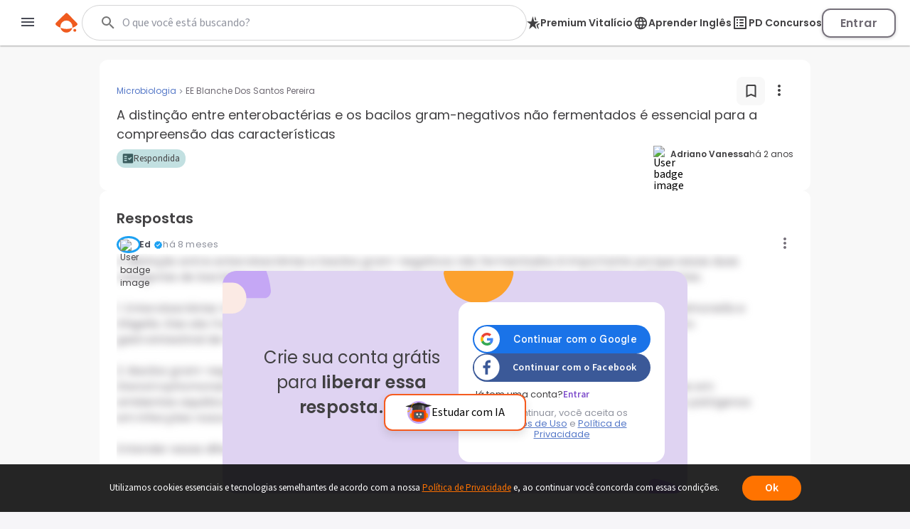

--- FILE ---
content_type: text/html; charset=utf-8
request_url: https://www.google.com/recaptcha/api2/aframe
body_size: 133
content:
<!DOCTYPE HTML><html><head><meta http-equiv="content-type" content="text/html; charset=UTF-8"></head><body><script nonce="5uefuP_0NrIUTNNIgc0fbQ">/** Anti-fraud and anti-abuse applications only. See google.com/recaptcha */ try{var clients={'sodar':'https://pagead2.googlesyndication.com/pagead/sodar?'};window.addEventListener("message",function(a){try{if(a.source===window.parent){var b=JSON.parse(a.data);var c=clients[b['id']];if(c){var d=document.createElement('img');d.src=c+b['params']+'&rc='+(localStorage.getItem("rc::a")?sessionStorage.getItem("rc::b"):"");window.document.body.appendChild(d);sessionStorage.setItem("rc::e",parseInt(sessionStorage.getItem("rc::e")||0)+1);localStorage.setItem("rc::h",'1770005093434');}}}catch(b){}});window.parent.postMessage("_grecaptcha_ready", "*");}catch(b){}</script></body></html>

--- FILE ---
content_type: text/css
request_url: https://resources.passeidireto.com/editorquill/EditorQuill.css
body_size: 3856
content:
/*!
 * Quill Editor v1.3.6
 * https://quilljs.com/
 * Copyright (c) 2014, Jason Chen
 * Copyright (c) 2013, salesforce.com
 */

* {
	margin: 0;
	padding: 0;
	border: 0;
	outline: 0;
	list-style: none;
	text-decoration: none;
}

.ql-snow {
    all: initial; /* blocking inheritance for all properties */
}

.pd-html-content {
    display: flex;
    justify-content: center;
    width: 100%;
    flex-direction: column;
    align-items: center;
}

.ql-editor * {
    font-family: "Source Sans Pro",sans-serif;
    font-weight: 400;
}

.ql-editor strong {
    font-weight: bold;
}
 
.ql-container {
	box-sizing: border-box;
	font-family: Helvetica, Arial, sans-serif;
	font-size: 13px;
	height: 100%;
	margin: 0px;
	position: relative;
}

.ql-container.ql-disabled .ql-tooltip {
	visibility: hidden;
}

.ql-container.ql-disabled .ql-editor ul[data-checked]>li::before {
	pointer-events: none;
}

.ql-clipboard {
	left: -100000px;
	height: 1px;
	overflow-y: hidden;
	position: absolute;
	top: 50%;
}

.ql-clipboard p {
	margin: 0;
	padding: 0;
}

.ql-editor {
	box-sizing: border-box;
	line-height: 1.42;
	outline: none;
	overflow-y: auto;
	tab-size: 4;
	-moz-tab-size: 4;
	text-align: left;
	white-space: pre-wrap;
	word-wrap: break-word;
	padding: 16px;
	max-width: 900px;
	width: 100%
}

.ql-editor>* {
	cursor: text;
}

.ql-editor p{
	padding: 0;
	margin-bottom: 16px;
	counter-reset: list-1 list-2 list-3 list-4 list-5 list-6 list-7 list-8 list-9;
}
.ql-editor ol,
.ql-editor ul,
.ql-editor pre,
.ql-editor blockquote,
.ql-editor h1,
.ql-editor h2,
.ql-editor h3,
.ql-editor h4,
.ql-editor h5,
.ql-editor h6 {
	margin: 0;
	padding: 0;
	counter-reset: list-1 list-2 list-3 list-4 list-5 list-6 list-7 list-8 list-9;
}

.ql-editor ol,
.ql-editor ul {
	padding-left: 24px;
}

.ql-editor ol>li,
.ql-editor ul>li {
	list-style-type: none;
}

.ql-editor ul>li::before {
	content: '\2022';
}

.ql-editor ul[data-checked=true],
.ql-editor ul[data-checked=false] {
	pointer-events: none;
}

.ql-editor ul[data-checked=true]>li *,
.ql-editor ul[data-checked=false]>li * {
	pointer-events: all;
}

.ql-editor ul[data-checked=true]>li::before,
.ql-editor ul[data-checked=false]>li::before {
	color: #777;
	cursor: pointer;
	pointer-events: all;
}

.ql-editor ul[data-checked=true]>li::before {
	content: '\2611';
}

.ql-editor ul[data-checked=false]>li::before {
	content: '\2610';
}

.ql-editor li::before {
	display: inline-block;
	white-space: nowrap;
	width: 19px;
}

.ql-editor li:not(.ql-direction-rtl)::before {
	margin-left: -24px;
	margin-right: 5px;
	text-align: right;
}

.ql-editor li.ql-direction-rtl::before {
	margin-left: 5px;
	margin-right: -24px;
}

.ql-editor ol li:not(.ql-direction-rtl),
.ql-editor ul li:not(.ql-direction-rtl) {
	padding-left: 24px;
}

.ql-editor ol li.ql-direction-rtl,
.ql-editor ul li.ql-direction-rtl {
	padding-right: 24px;
}

.ql-editor ol li {
	counter-reset: list-1 list-2 list-3 list-4 list-5 list-6 list-7 list-8 list-9;
	counter-increment: list-0;
}

.ql-editor ol li:before {
	content: counter(list-0, decimal) '. ';
}

.ql-editor ol li.ql-indent-1 {
	counter-increment: list-1;
}

.ql-editor ol li.ql-indent-1:before {
	content: counter(list-1, lower-alpha) '. ';
}

.ql-editor ol li.ql-indent-1 {
	counter-reset: list-2 list-3 list-4 list-5 list-6 list-7 list-8 list-9;
}

.ql-editor ol li.ql-indent-2 {
	counter-increment: list-2;
}

.ql-editor ol li.ql-indent-2:before {
	content: counter(list-2, lower-roman) '. ';
}

.ql-editor ol li.ql-indent-2 {
	counter-reset: list-3 list-4 list-5 list-6 list-7 list-8 list-9;
}

.ql-editor ol li.ql-indent-3 {
	counter-increment: list-3;
}

.ql-editor ol li.ql-indent-3:before {
	content: counter(list-3, decimal) '. ';
}

.ql-editor ol li.ql-indent-3 {
	counter-reset: list-4 list-5 list-6 list-7 list-8 list-9;
}

.ql-editor ol li.ql-indent-4 {
	counter-increment: list-4;
}

.ql-editor ol li.ql-indent-4:before {
	content: counter(list-4, lower-alpha) '. ';
}

.ql-editor ol li.ql-indent-4 {
	counter-reset: list-5 list-6 list-7 list-8 list-9;
}

.ql-editor ol li.ql-indent-5 {
	counter-increment: list-5;
}

.ql-editor ol li.ql-indent-5:before {
	content: counter(list-5, lower-roman) '. ';
}

.ql-editor ol li.ql-indent-5 {
	counter-reset: list-6 list-7 list-8 list-9;
}

.ql-editor ol li.ql-indent-6 {
	counter-increment: list-6;
}

.ql-editor ol li.ql-indent-6:before {
	content: counter(list-6, decimal) '. ';
}

.ql-editor ol li.ql-indent-6 {
	counter-reset: list-7 list-8 list-9;
}

.ql-editor ol li.ql-indent-7 {
	counter-increment: list-7;
}

.ql-editor ol li.ql-indent-7:before {
	content: counter(list-7, lower-alpha) '. ';
}

.ql-editor ol li.ql-indent-7 {
	counter-reset: list-8 list-9;
}

.ql-editor ol li.ql-indent-8 {
	counter-increment: list-8;
}

.ql-editor ol li.ql-indent-8:before {
	content: counter(list-8, lower-roman) '. ';
}

.ql-editor ol li.ql-indent-8 {
	counter-reset: list-9;
}

.ql-editor ol li.ql-indent-9 {
	counter-increment: list-9;
}

.ql-editor ol li.ql-indent-9:before {
	content: counter(list-9, decimal) '. ';
}

.ql-editor .ql-indent-1:not(.ql-direction-rtl) {
	padding-left: 48px;
}

.ql-editor li.ql-indent-1:not(.ql-direction-rtl) {
	padding-left: 72px;
}

.ql-editor .ql-indent-1.ql-direction-rtl.ql-align-right {
	padding-right: 48px;
}

.ql-editor li.ql-indent-1.ql-direction-rtl.ql-align-right {
	padding-right: 72px;
}

.ql-editor .ql-indent-2:not(.ql-direction-rtl) {
	padding-left: 96px;
}

.ql-editor li.ql-indent-2:not(.ql-direction-rtl) {
	padding-left: 120px;
}

.ql-editor .ql-indent-2.ql-direction-rtl.ql-align-right {
	padding-right: 96px;
}

.ql-editor li.ql-indent-2.ql-direction-rtl.ql-align-right {
	padding-right: 120px;
}

.ql-editor .ql-indent-3:not(.ql-direction-rtl) {
	padding-left: 144px;
}

.ql-editor li.ql-indent-3:not(.ql-direction-rtl) {
	padding-left: 168px;
}

.ql-editor .ql-indent-3.ql-direction-rtl.ql-align-right {
	padding-right: 144px;
}

.ql-editor li.ql-indent-3.ql-direction-rtl.ql-align-right {
	padding-right: 168px;
}

.ql-editor .ql-indent-4:not(.ql-direction-rtl) {
	padding-left: 192px;
}

.ql-editor li.ql-indent-4:not(.ql-direction-rtl) {
	padding-left: 216px;
}

.ql-editor .ql-indent-4.ql-direction-rtl.ql-align-right {
	padding-right: 192px;
}

.ql-editor li.ql-indent-4.ql-direction-rtl.ql-align-right {
	padding-right: 216px;
}

.ql-editor .ql-indent-5:not(.ql-direction-rtl) {
	padding-left: 240px;
}

.ql-editor li.ql-indent-5:not(.ql-direction-rtl) {
	padding-left: 264px;
}

.ql-editor .ql-indent-5.ql-direction-rtl.ql-align-right {
	padding-right: 240px;
}

.ql-editor li.ql-indent-5.ql-direction-rtl.ql-align-right {
	padding-right: 264px;
}

.ql-editor .ql-indent-6:not(.ql-direction-rtl) {
	padding-left: 288px;
}

.ql-editor li.ql-indent-6:not(.ql-direction-rtl) {
	padding-left: 312px;
}

.ql-editor .ql-indent-6.ql-direction-rtl.ql-align-right {
	padding-right: 288px;
}

.ql-editor li.ql-indent-6.ql-direction-rtl.ql-align-right {
	padding-right: 312px;
}

.ql-editor .ql-indent-7:not(.ql-direction-rtl) {
	padding-left: 336px;
}

.ql-editor li.ql-indent-7:not(.ql-direction-rtl) {
	padding-left: 360px;
}

.ql-editor .ql-indent-7.ql-direction-rtl.ql-align-right {
	padding-right: 336px;
}

.ql-editor li.ql-indent-7.ql-direction-rtl.ql-align-right {
	padding-right: 360px;
}

.ql-editor .ql-indent-8:not(.ql-direction-rtl) {
	padding-left: 384px;
}

.ql-editor li.ql-indent-8:not(.ql-direction-rtl) {
	padding-left: 408px;
}

.ql-editor .ql-indent-8.ql-direction-rtl.ql-align-right {
	padding-right: 384px;
}

.ql-editor li.ql-indent-8.ql-direction-rtl.ql-align-right {
	padding-right: 408px;
}

.ql-editor .ql-indent-9:not(.ql-direction-rtl) {
	padding-left: 432px;
}

.ql-editor li.ql-indent-9:not(.ql-direction-rtl) {
	padding-left: 456px;
}

.ql-editor .ql-indent-9.ql-direction-rtl.ql-align-right {
	padding-right: 432px;
}

.ql-editor li.ql-indent-9.ql-direction-rtl.ql-align-right {
	padding-right: 456px;
}

.ql-editor .ql-video {
	display: block;
	max-width: 100%;
}

.ql-editor .ql-video.ql-align-center {
	margin: 0 auto;
}

.ql-editor .ql-video.ql-align-right {
	margin: 0 0 0 auto;
}

.ql-editor .ql-bg-black {
	background-color: #000;
}

.ql-editor .ql-bg-red {
	background-color: #e60000;
}

.ql-editor .ql-bg-orange {
	background-color: #f90;
}

.ql-editor .ql-bg-yellow {
	background-color: #ff0;
}

.ql-editor .ql-bg-green {
	background-color: #008a00;
}

.ql-editor .ql-bg-blue {
	background-color: #06c;
}

.ql-editor .ql-bg-purple {
	background-color: #93f;
}

.ql-editor .ql-color-white {
	color: #fff;
}

.ql-editor .ql-color-red {
	color: #e60000;
}

.ql-editor .ql-color-orange {
	color: #f90;
}

.ql-editor .ql-color-yellow {
	color: #ff0;
}

.ql-editor .ql-color-green {
	color: #008a00;
}

.ql-editor .ql-color-blue {
	color: #06c;
}

.ql-editor .ql-color-purple {
	color: #93f;
}

.ql-editor .ql-font-serif {
	font-family: Georgia, Times New Roman, serif;
}

.ql-editor .ql-font-monospace {
	font-family: Monaco, Courier New, monospace;
}

.ql-editor .ql-size-small {
	font-size: 12px;
}

.ql-editor .ql-size-large {
	font-size: 24px;
}

.ql-editor .ql-size-huge {
	font-size: 40px;
}

.ql-editor .ql-direction-rtl {
	direction: rtl;
	text-align: inherit;
}

.ql-editor .ql-align-center {
	display: flex;
	justify-content: center;
	text-align: center;
}

.ql-snow .ql-align-center {
	display: flex;
	justify-content: center;
	text-align: center;
}

.ql-editor .ql-align-justify {
	text-align: justify;
}

.ql-editor .ql-align-right {
	display: flex;
    justify-content: flex-end;
	text-align: right;
}

.ql-editor.ql-blank::before {
	color: rgba(0, 0, 0, 0.6);
	content: attr(data-placeholder);
	font-style: italic;
	left: 15px;
	pointer-events: none;
	position: absolute;
	right: 15px;
}

.ql-snow.ql-toolbar:after,
.ql-snow .ql-toolbar:after {
	clear: both;
	content: '';
	display: table;
}

.ql-snow.ql-toolbar button,
.ql-snow .ql-toolbar button {
	background: none;
	border: none;
	cursor: pointer;
	display: inline-block;
	float: left;
	height: 24px;
	padding: 3px 5px;
	width: 28px;
}

.ql-snow.ql-toolbar button svg,
.ql-snow .ql-toolbar button svg {
	float: left;
	height: 100%;
}

.ql-snow.ql-toolbar button:active:hover,
.ql-snow .ql-toolbar button:active:hover {
	outline: none;
}

.ql-snow.ql-toolbar input.ql-image[type=file],
.ql-snow .ql-toolbar input.ql-image[type=file] {
	display: none;
}

.ql-snow.ql-toolbar button:hover,
.ql-snow .ql-toolbar button:hover,
.ql-snow.ql-toolbar button:focus,
.ql-snow .ql-toolbar button:focus,
.ql-snow.ql-toolbar button.ql-active,
.ql-snow .ql-toolbar button.ql-active,
.ql-snow.ql-toolbar .ql-picker-label:hover,
.ql-snow .ql-toolbar .ql-picker-label:hover,
.ql-snow.ql-toolbar .ql-picker-label.ql-active,
.ql-snow .ql-toolbar .ql-picker-label.ql-active,
.ql-snow.ql-toolbar .ql-picker-item:hover,
.ql-snow .ql-toolbar .ql-picker-item:hover,
.ql-snow.ql-toolbar .ql-picker-item.ql-selected,
.ql-snow .ql-toolbar .ql-picker-item.ql-selected {
	color: #06c;
}

.ql-snow.ql-toolbar button:hover .ql-fill,
.ql-snow .ql-toolbar button:hover .ql-fill,
.ql-snow.ql-toolbar button:focus .ql-fill,
.ql-snow .ql-toolbar button:focus .ql-fill,
.ql-snow.ql-toolbar button.ql-active .ql-fill,
.ql-snow .ql-toolbar button.ql-active .ql-fill,
.ql-snow.ql-toolbar .ql-picker-label:hover .ql-fill,
.ql-snow .ql-toolbar .ql-picker-label:hover .ql-fill,
.ql-snow.ql-toolbar .ql-picker-label.ql-active .ql-fill,
.ql-snow .ql-toolbar .ql-picker-label.ql-active .ql-fill,
.ql-snow.ql-toolbar .ql-picker-item:hover .ql-fill,
.ql-snow .ql-toolbar .ql-picker-item:hover .ql-fill,
.ql-snow.ql-toolbar .ql-picker-item.ql-selected .ql-fill,
.ql-snow .ql-toolbar .ql-picker-item.ql-selected .ql-fill,
.ql-snow.ql-toolbar button:hover .ql-stroke.ql-fill,
.ql-snow .ql-toolbar button:hover .ql-stroke.ql-fill,
.ql-snow.ql-toolbar button:focus .ql-stroke.ql-fill,
.ql-snow .ql-toolbar button:focus .ql-stroke.ql-fill,
.ql-snow.ql-toolbar button.ql-active .ql-stroke.ql-fill,
.ql-snow .ql-toolbar button.ql-active .ql-stroke.ql-fill,
.ql-snow.ql-toolbar .ql-picker-label:hover .ql-stroke.ql-fill,
.ql-snow .ql-toolbar .ql-picker-label:hover .ql-stroke.ql-fill,
.ql-snow.ql-toolbar .ql-picker-label.ql-active .ql-stroke.ql-fill,
.ql-snow .ql-toolbar .ql-picker-label.ql-active .ql-stroke.ql-fill,
.ql-snow.ql-toolbar .ql-picker-item:hover .ql-stroke.ql-fill,
.ql-snow .ql-toolbar .ql-picker-item:hover .ql-stroke.ql-fill,
.ql-snow.ql-toolbar .ql-picker-item.ql-selected .ql-stroke.ql-fill,
.ql-snow .ql-toolbar .ql-picker-item.ql-selected .ql-stroke.ql-fill {
	fill: #06c;
}

.ql-snow.ql-toolbar button:hover .ql-stroke,
.ql-snow .ql-toolbar button:hover .ql-stroke,
.ql-snow.ql-toolbar button:focus .ql-stroke,
.ql-snow .ql-toolbar button:focus .ql-stroke,
.ql-snow.ql-toolbar button.ql-active .ql-stroke,
.ql-snow .ql-toolbar button.ql-active .ql-stroke,
.ql-snow.ql-toolbar .ql-picker-label:hover .ql-stroke,
.ql-snow .ql-toolbar .ql-picker-label:hover .ql-stroke,
.ql-snow.ql-toolbar .ql-picker-label.ql-active .ql-stroke,
.ql-snow .ql-toolbar .ql-picker-label.ql-active .ql-stroke,
.ql-snow.ql-toolbar .ql-picker-item:hover .ql-stroke,
.ql-snow .ql-toolbar .ql-picker-item:hover .ql-stroke,
.ql-snow.ql-toolbar .ql-picker-item.ql-selected .ql-stroke,
.ql-snow .ql-toolbar .ql-picker-item.ql-selected .ql-stroke,
.ql-snow.ql-toolbar button:hover .ql-stroke-miter,
.ql-snow .ql-toolbar button:hover .ql-stroke-miter,
.ql-snow.ql-toolbar button:focus .ql-stroke-miter,
.ql-snow .ql-toolbar button:focus .ql-stroke-miter,
.ql-snow.ql-toolbar button.ql-active .ql-stroke-miter,
.ql-snow .ql-toolbar button.ql-active .ql-stroke-miter,
.ql-snow.ql-toolbar .ql-picker-label:hover .ql-stroke-miter,
.ql-snow .ql-toolbar .ql-picker-label:hover .ql-stroke-miter,
.ql-snow.ql-toolbar .ql-picker-label.ql-active .ql-stroke-miter,
.ql-snow .ql-toolbar .ql-picker-label.ql-active .ql-stroke-miter,
.ql-snow.ql-toolbar .ql-picker-item:hover .ql-stroke-miter,
.ql-snow .ql-toolbar .ql-picker-item:hover .ql-stroke-miter,
.ql-snow.ql-toolbar .ql-picker-item.ql-selected .ql-stroke-miter,
.ql-snow .ql-toolbar .ql-picker-item.ql-selected .ql-stroke-miter {
	stroke: #06c;
}

@media (pointer: coarse) {

	.ql-snow.ql-toolbar button:hover:not(.ql-active),
	.ql-snow .ql-toolbar button:hover:not(.ql-active) {
		color: #444;
	}

	.ql-snow.ql-toolbar button:hover:not(.ql-active) .ql-fill,
	.ql-snow .ql-toolbar button:hover:not(.ql-active) .ql-fill,
	.ql-snow.ql-toolbar button:hover:not(.ql-active) .ql-stroke.ql-fill,
	.ql-snow .ql-toolbar button:hover:not(.ql-active) .ql-stroke.ql-fill {
		fill: #444;
	}

	.ql-snow.ql-toolbar button:hover:not(.ql-active) .ql-stroke,
	.ql-snow .ql-toolbar button:hover:not(.ql-active) .ql-stroke,
	.ql-snow.ql-toolbar button:hover:not(.ql-active) .ql-stroke-miter,
	.ql-snow .ql-toolbar button:hover:not(.ql-active) .ql-stroke-miter {
		stroke: #444;
	}
}

.ql-snow * {
	box-sizing: border-box;
}

.ql-snow .ql-hidden {
	display: none;
}

.ql-snow .ql-out-bottom,
.ql-snow .ql-out-top {
	visibility: hidden;
}

.ql-snow .ql-tooltip {
	position: absolute;
	transform: translateY(10px);
	left: 15px !important;
}

.ql-snow .ql-tooltip a {
	cursor: pointer;
	text-decoration: none;
}

.ql-snow .ql-tooltip.ql-flip {
	transform: translateY(-10px);
}

.ql-snow .ql-formats {
	display: inline-block;
	vertical-align: middle;
}

.ql-snow .ql-formats:after {
	clear: both;
	content: '';
	display: table;
}

.ql-snow .ql-stroke {
	fill: none;
	stroke: #444;
	stroke-linecap: round;
	stroke-linejoin: round;
	stroke-width: 2;
}

.ql-snow .ql-stroke-miter {
	fill: none;
	stroke: #444;
	stroke-miterlimit: 10;
	stroke-width: 2;
}

.ql-snow .ql-fill,
.ql-snow .ql-stroke.ql-fill {
	fill: #444;
}

.ql-snow .ql-empty {
	fill: none;
}

.ql-snow .ql-even {
	fill-rule: evenodd;
}

.ql-snow .ql-thin,
.ql-snow .ql-stroke.ql-thin {
	stroke-width: 1;
}

.ql-snow .ql-transparent {
	opacity: 0.4;
}

.ql-snow .ql-direction svg:last-child {
	display: none;
}

.ql-snow .ql-direction.ql-active svg:last-child {
	display: inline;
}

.ql-snow .ql-direction.ql-active svg:first-child {
	display: none;
}

.ql-snow .ql-editor h1,
.ql-snow .ql-editor h2,
.ql-snow .ql-editor h3,
.ql-snow .ql-editor h4,
.ql-snow .ql-editor h4,
.ql-snow .ql-editor h6 {
    font-weight: 600;
}

.ql-snow .ql-editor h1 {
	font-size: 32px;
	line-height: 2;
}

.ql-snow .ql-editor h2 {
	font-size: 24px;
	line-height: 2;
}

.ql-snow .ql-editor h3 {
	font-size: 19px;
	line-height: 2;
}

.ql-snow .ql-editor h4 {
	font-size: 16px;
	line-height: 2;
}

.ql-snow .ql-editor h5 {
	font-size: 13px;
	line-height: 2;
}

.ql-snow .ql-editor h6 {
	font-size: 11px;
	line-height: 2;
}

.ql-snow .ql-editor a {
	text-decoration: underline;
}

.ql-snow .ql-editor blockquote {
	border-left: 4px solid #ccc;
	margin-bottom: 5px;
	margin-top: 5px;
	padding-left: 16px;
}

.ql-snow .ql-editor code,
.ql-snow .ql-editor pre {
	background-color: #f0f0f0;
	border-radius: 3px;
}

.ql-snow .ql-editor pre {
	white-space: pre-wrap;
	margin-bottom: 5px;
	margin-top: 5px;
	padding: 5px 10px;
}

.ql-snow .ql-editor code {
	font-size: 85%;
	padding: 2px 4px;
}

.ql-snow .ql-editor pre.ql-syntax {
	background-color: #23241f;
	color: #f8f8f2;
	overflow: visible;
}

.ql-snow .ql-editor img {
	max-width: 100%;
}

.ql-snow .ql-picker {
	color: #444;
	display: inline-block;
	float: left;
	font-size: 14px;
	font-weight: 500;
	height: 24px;
	position: relative;
	vertical-align: middle;
}

.ql-snow .ql-picker-label {
	cursor: pointer;
	display: inline-block;
	height: 100%;
	padding-left: 8px;
	padding-right: 2px;
	position: relative;
	width: 100%;
}

.ql-snow .ql-picker-label::before {
	display: inline-block;
	line-height: 22px;
}

.ql-snow .ql-picker-options {
	background-color: #fff;
	display: none;
	min-width: 100%;
	padding: 4px 8px;
	position: absolute;
	white-space: nowrap;
}

.ql-snow .ql-picker-options .ql-picker-item {
	cursor: pointer;
	display: block;
	padding-bottom: 5px;
	padding-top: 5px;
}

.ql-snow .ql-picker.ql-expanded .ql-picker-label {
	color: #ccc;
	z-index: 2;
}

.ql-snow .ql-picker.ql-expanded .ql-picker-label .ql-fill {
	fill: #ccc;
}

.ql-snow .ql-picker.ql-expanded .ql-picker-label .ql-stroke {
	stroke: #ccc;
}

.ql-snow .ql-picker.ql-expanded .ql-picker-options {
	display: block;
	margin-top: -1px;
	top: 100%;
	z-index: 1;
}

.ql-snow .ql-color-picker,
.ql-snow .ql-icon-picker {
	width: 28px;
}

.ql-snow .ql-color-picker .ql-picker-label,
.ql-snow .ql-icon-picker .ql-picker-label {
	padding: 2px 4px;
}

.ql-snow .ql-color-picker .ql-picker-label svg,
.ql-snow .ql-icon-picker .ql-picker-label svg {
	right: 4px;
}

.ql-snow .ql-icon-picker .ql-picker-options {
	padding: 4px 0px;
}

.ql-snow .ql-icon-picker .ql-picker-item {
	height: 24px;
	width: 24px;
	padding: 2px 4px;
}

.ql-snow .ql-color-picker .ql-picker-options {
	padding: 3px 5px;
	width: 152px;
}

.ql-snow .ql-color-picker .ql-picker-item {
	border: 1px solid transparent;
	float: left;
	height: 16px;
	margin: 2px;
	padding: 0px;
	width: 16px;
}

.ql-snow .ql-picker:not(.ql-color-picker):not(.ql-icon-picker) svg {
	position: absolute;
	margin-top: -9px;
	right: 0;
	top: 50%;
	width: 18px;
}

.ql-snow .ql-picker.ql-header .ql-picker-label[data-label]:not([data-label=''])::before,
.ql-snow .ql-picker.ql-font .ql-picker-label[data-label]:not([data-label=''])::before,
.ql-snow .ql-picker.ql-size .ql-picker-label[data-label]:not([data-label=''])::before,
.ql-snow .ql-picker.ql-header .ql-picker-item[data-label]:not([data-label=''])::before,
.ql-snow .ql-picker.ql-font .ql-picker-item[data-label]:not([data-label=''])::before,
.ql-snow .ql-picker.ql-size .ql-picker-item[data-label]:not([data-label=''])::before {
	content: attr(data-label);
}

.ql-snow .ql-picker.ql-header {
	width: 98px;
}

.ql-snow .ql-picker.ql-header .ql-picker-label::before,
.ql-snow .ql-picker.ql-header .ql-picker-item::before {
	content: 'Normal';
}

.ql-snow .ql-picker.ql-header .ql-picker-label[data-value="1"]::before,
.ql-snow .ql-picker.ql-header .ql-picker-item[data-value="1"]::before {
	content: 'Título 1';
}

.ql-snow .ql-picker.ql-header .ql-picker-label[data-value="2"]::before,
.ql-snow .ql-picker.ql-header .ql-picker-item[data-value="2"]::before {
	content: 'Título 2';
}

.ql-snow .ql-picker.ql-header .ql-picker-label[data-value="3"]::before,
.ql-snow .ql-picker.ql-header .ql-picker-item[data-value="3"]::before {
	content: 'Título 3';
}

.ql-snow .ql-picker.ql-header .ql-picker-label[data-value="4"]::before,
.ql-snow .ql-picker.ql-header .ql-picker-item[data-value="4"]::before {
	content: 'Título 4';
}

.ql-snow .ql-picker.ql-header .ql-picker-label[data-value="5"]::before,
.ql-snow .ql-picker.ql-header .ql-picker-item[data-value="5"]::before {
	content: 'Título 5';
}

.ql-snow .ql-picker.ql-header .ql-picker-label[data-value="6"]::before,
.ql-snow .ql-picker.ql-header .ql-picker-item[data-value="6"]::before {
	content: 'Título 6';
}

.ql-snow .ql-picker.ql-header .ql-picker-item[data-value="1"]::before {
	font-size: 32px;
}

.ql-snow .ql-picker.ql-header .ql-picker-item[data-value="2"]::before {
	font-size: 24px;
}

.ql-snow .ql-picker.ql-header .ql-picker-item[data-value="3"]::before {
	font-size: 19px;
}

.ql-snow .ql-picker.ql-header .ql-picker-item[data-value="4"]::before {
	font-size: 16px;
}

.ql-snow .ql-picker.ql-header .ql-picker-item[data-value="5"]::before {
	font-size: 13px;
}

.ql-snow .ql-picker.ql-header .ql-picker-item[data-value="6"]::before {
	font-size: 11px;
}

.ql-snow .ql-picker.ql-font {
	width: 108px;
}

.ql-snow .ql-picker.ql-font .ql-picker-label::before,
.ql-snow .ql-picker.ql-font .ql-picker-item::before {
	content: 'Sans Serif';
}

.ql-snow .ql-picker.ql-font .ql-picker-label[data-value=serif]::before,
.ql-snow .ql-picker.ql-font .ql-picker-item[data-value=serif]::before {
	content: 'Serif';
}

.ql-snow .ql-picker.ql-font .ql-picker-label[data-value=monospace]::before,
.ql-snow .ql-picker.ql-font .ql-picker-item[data-value=monospace]::before {
	content: 'Monospace';
}

.ql-snow .ql-picker.ql-font .ql-picker-item[data-value=serif]::before {
	font-family: Georgia, Times New Roman, serif;
}

.ql-snow .ql-picker.ql-font .ql-picker-item[data-value=monospace]::before {
	font-family: Monaco, Courier New, monospace;
}

.ql-snow .ql-picker.ql-size {
	width: 98px;
}

.ql-snow .ql-picker.ql-size .ql-picker-label::before,
.ql-snow .ql-picker.ql-size .ql-picker-item::before {
	content: 'Normal';
}

.ql-snow .ql-picker.ql-size .ql-picker-label[data-value=small]::before,
.ql-snow .ql-picker.ql-size .ql-picker-item[data-value=small]::before {
	content: 'Small';
}

.ql-snow .ql-picker.ql-size .ql-picker-label[data-value=large]::before,
.ql-snow .ql-picker.ql-size .ql-picker-item[data-value=large]::before {
	content: 'Large';
}

.ql-snow .ql-picker.ql-size .ql-picker-label[data-value=huge]::before,
.ql-snow .ql-picker.ql-size .ql-picker-item[data-value=huge]::before {
	content: 'Huge';
}

.ql-snow .ql-picker.ql-size .ql-picker-item[data-value=small]::before {
	font-size: 10px;
}

.ql-snow .ql-picker.ql-size .ql-picker-item[data-value=large]::before {
	font-size: 18px;
}

.ql-snow .ql-picker.ql-size .ql-picker-item[data-value=huge]::before {
	font-size: 32px;
}

.ql-snow .ql-color-picker.ql-background .ql-picker-item {
	background-color: #fff;
}

.ql-snow .ql-color-picker.ql-color .ql-picker-item {
	background-color: #000;
}

.ql-toolbar.ql-snow {
	border: 1px solid #ccc;
	box-sizing: border-box;
	font-family: 'Helvetica Neue', 'Helvetica', 'Arial', sans-serif;
	padding: 8px;
}

.ql-toolbar.ql-snow .ql-formats {
	margin-right: 15px;
}

.ql-toolbar.ql-snow .ql-picker-label {
	border: 1px solid transparent;
}

.ql-toolbar.ql-snow .ql-picker-options {
	border: 1px solid transparent;
	box-shadow: rgba(0, 0, 0, 0.2) 0 2px 8px;
}

.ql-toolbar.ql-snow .ql-picker.ql-expanded .ql-picker-label {
	border-color: #ccc;
}

.ql-toolbar.ql-snow .ql-picker.ql-expanded .ql-picker-options {
	border-color: #ccc;
}

.ql-toolbar.ql-snow .ql-color-picker .ql-picker-item.ql-selected,
.ql-toolbar.ql-snow .ql-color-picker .ql-picker-item:hover {
	border-color: #000;
}

.ql-toolbar.ql-snow+.ql-container.ql-snow {
	border-top: 0px;
}

.ql-snow .ql-tooltip {
	background-color: #fff;
	border: 1px solid #ccc;
	box-shadow: 0px 0px 5px #ddd;
	color: #444;
	padding: 5px 12px;
	white-space: nowrap;
}

.ql-snow .ql-tooltip::before {
	content: "Visit URL:";
	line-height: 26px;
	margin-right: 8px;
}

.ql-snow .ql-tooltip input[type=text] {
	display: none;
	border: 1px solid #ccc;
	font-size: 13px;
	height: 26px;
	margin: 0px;
	padding: 3px 5px;
	width: 170px;
}

.ql-snow .ql-tooltip a.ql-preview {
	display: inline-block;
	max-width: 200px;
	overflow-x: hidden;
	text-overflow: ellipsis;
	vertical-align: top;
}

.ql-snow .ql-tooltip a.ql-action::after {
	border-right: 1px solid #ccc;
	content: 'Edit';
	margin-left: 16px;
	padding-right: 8px;
}

.ql-snow .ql-tooltip a.ql-remove::before {
	content: 'Remove';
	margin-left: 8px;
}

.ql-snow .ql-tooltip a {
	line-height: 26px;
}

.ql-snow .ql-tooltip.ql-editing a.ql-preview,
.ql-snow .ql-tooltip.ql-editing a.ql-remove {
	display: none;
}

.ql-snow .ql-tooltip.ql-editing input[type=text] {
	display: inline-block;
}

.ql-snow .ql-tooltip.ql-editing a.ql-action::after {
	border-right: 0px;
	content: 'Salvar';
	padding-right: 0px;
}

.ql-snow .ql-tooltip[data-mode=link]::before {
	content: "Insira o link";
}

.ql-snow .ql-tooltip[data-mode=formula]::before {
	content: "Insira a fórmula:";
}

.ql-snow .ql-tooltip[data-mode=video]::before {
	content: "Enter video:";
}

.ql-snow a {
	color: #06c;
}

.ql-container.ql-snow {
	border: 1px solid #ccc;
}

.ql-snow sub,
.ql-snow sup {
   font-size: 75%;
   line-height: 0;
   position: relative;
   vertical-align: baseline;
}
.ql-snow sup {
   top: -8px;
}
.ql-snow sub {
   bottom: -0.25em;
}

.ql-snow em {
   font-style: italic;
}

.ql-snow strong {
   font-weight: bolder;
}

.ql-snow p * {
   display: inline;
}

.ql-snow img {
	display: inline-block;
	vertical-align: top;
    max-width: 100%;
}


--- FILE ---
content_type: text/javascript
request_url: https://www.passeidireto.com/nextjs/1.370.495/_next/static/chunks/webpack-e98f455a17f4e4ef.js
body_size: 2857
content:
try{let e="undefined"!=typeof window?window:"undefined"!=typeof global?global:"undefined"!=typeof globalThis?globalThis:"undefined"!=typeof self?self:{},t=(new e.Error).stack;t&&(e._sentryDebugIds=e._sentryDebugIds||{},e._sentryDebugIds[t]="07760ed5-70fc-4eb0-a23a-65fec18139e9",e._sentryDebugIdIdentifier="sentry-dbid-07760ed5-70fc-4eb0-a23a-65fec18139e9")}catch(e){}!function(){"use strict";var e,t,n,r,o,a,c,f,i,u,d,s,l={},b={};function p(e){var t=b[e];if(void 0!==t)return t.exports;var n=b[e]={id:e,loaded:!1,exports:{}},r=!0;try{l[e].call(n.exports,n,n.exports,p),r=!1}finally{r&&delete b[e]}return n.loaded=!0,n.exports}p.m=l,e=[],p.O=function(t,n,r,o){if(n){o=o||0;for(var a=e.length;a>0&&e[a-1][2]>o;a--)e[a]=e[a-1];e[a]=[n,r,o];return}for(var c=1/0,a=0;a<e.length;a++){for(var n=e[a][0],r=e[a][1],o=e[a][2],f=!0,i=0;i<n.length;i++)c>=o&&Object.keys(p.O).every(function(e){return p.O[e](n[i])})?n.splice(i--,1):(f=!1,o<c&&(c=o));if(f){e.splice(a--,1);var u=r();void 0!==u&&(t=u)}}return t},p.n=function(e){var t=e&&e.__esModule?function(){return e.default}:function(){return e};return p.d(t,{a:t}),t},n=Object.getPrototypeOf?function(e){return Object.getPrototypeOf(e)}:function(e){return e.__proto__},p.t=function(e,r){if(1&r&&(e=this(e)),8&r||"object"==typeof e&&e&&(4&r&&e.__esModule||16&r&&"function"==typeof e.then))return e;var o=Object.create(null);p.r(o);var a={};t=t||[null,n({}),n([]),n(n)];for(var c=2&r&&e;"object"==typeof c&&!~t.indexOf(c);c=n(c))Object.getOwnPropertyNames(c).forEach(function(t){a[t]=function(){return e[t]}});return a.default=function(){return e},p.d(o,a),o},p.d=function(e,t){for(var n in t)p.o(t,n)&&!p.o(e,n)&&Object.defineProperty(e,n,{enumerable:!0,get:t[n]})},p.f={},p.e=function(e){return Promise.all(Object.keys(p.f).reduce(function(t,n){return p.f[n](e,t),t},[]))},p.u=function(e){return 6200===e?"static/chunks/6200-a169ea9d01b834b1.js":2751===e?"static/chunks/2751-9171dadd03580c2a.js":6786===e?"static/chunks/6786-c35d28d60e110e6d.js":1106===e?"static/chunks/1106-3cd3e5435e01dab5.js":"static/chunks/"+e+"."+({879:"1ce8be736f89f4c6",902:"29ffbc80dc9a6752",967:"607e4e025286965b",1480:"5879c76ec497f8e4",2006:"1fbff2f5726f91a1",2103:"a76996c93fa75ab9",3516:"12afe2d4eb22ebcf",3648:"f6e8b159820dc01f",3763:"4766539a9653d955",4842:"eb0452f389d62f78",4877:"f422eb1870c28b2e",5427:"53718a5153814b68",6375:"05ecdf79340581c1",6857:"32ed0f2585573c4e",7034:"c3e5e8f2d3f13988",7186:"b2052c02f48772fa",7438:"e1bc377c836e395e",7665:"10f3937877461485",7677:"2b632205db01b3df",7749:"02912d295d2fc62f",7854:"6412a5c4f09c5cf6",7964:"a1c2fecaffe6b2a4",7989:"8345a910b51f2f33",8482:"bc92721217dc0a02",8753:"3e36ce35ec9bd79a",8991:"54b229f4e9f8b968"})[e]+".js"},p.miniCssF=function(e){return"static/css/"+({967:"aff0c156d16cd2ed",3516:"58bb813775032f5d",3763:"1c07636f9b0f802f",4877:"7521b89cccea39b4",5427:"3c332a6016ee0e68",6375:"f10d542bec889e54",7186:"bda157bcfdce7fcb",7677:"435e08d4a2c73814",8753:"104fe2f18dc55283",8991:"8fb7bab599c4dd73"})[e]+".css"},p.g=function(){if("object"==typeof globalThis)return globalThis;try{return this||Function("return this")()}catch(e){if("object"==typeof window)return window}}(),p.o=function(e,t){return Object.prototype.hasOwnProperty.call(e,t)},r={},o="_N_E:",p.l=function(e,t,n,a){if(r[e]){r[e].push(t);return}if(void 0!==n)for(var c,f,i=document.getElementsByTagName("script"),u=0;u<i.length;u++){var d=i[u];if(d.getAttribute("src")==e||d.getAttribute("data-webpack")==o+n){c=d;break}}c||(f=!0,(c=document.createElement("script")).charset="utf-8",c.timeout=120,p.nc&&c.setAttribute("nonce",p.nc),c.setAttribute("data-webpack",o+n),c.src=p.tu(e)),r[e]=[t];var s=function(t,n){c.onerror=c.onload=null,clearTimeout(l);var o=r[e];if(delete r[e],c.parentNode&&c.parentNode.removeChild(c),o&&o.forEach(function(e){return e(n)}),t)return t(n)},l=setTimeout(s.bind(null,void 0,{type:"timeout",target:c}),12e4);c.onerror=s.bind(null,c.onerror),c.onload=s.bind(null,c.onload),f&&document.head.appendChild(c)},p.r=function(e){"undefined"!=typeof Symbol&&Symbol.toStringTag&&Object.defineProperty(e,Symbol.toStringTag,{value:"Module"}),Object.defineProperty(e,"__esModule",{value:!0})},p.nmd=function(e){return e.paths=[],e.children||(e.children=[]),e},p.tt=function(){return void 0===a&&(a={createScriptURL:function(e){return e}},"undefined"!=typeof trustedTypes&&trustedTypes.createPolicy&&(a=trustedTypes.createPolicy("nextjs#bundler",a))),a},p.tu=function(e){return p.tt().createScriptURL(e)},p.p="/nextjs/1.370.495/_next/",c=function(e,t,n,r){var o=document.createElement("link");return o.rel="stylesheet",o.type="text/css",o.onerror=o.onload=function(a){if(o.onerror=o.onload=null,"load"===a.type)n();else{var c=a&&("load"===a.type?"missing":a.type),f=a&&a.target&&a.target.href||t,i=Error("Loading CSS chunk "+e+" failed.\n("+f+")");i.code="CSS_CHUNK_LOAD_FAILED",i.type=c,i.request=f,o.parentNode.removeChild(o),r(i)}},o.href=t,document.head.appendChild(o),o},f=function(e,t){for(var n=document.getElementsByTagName("link"),r=0;r<n.length;r++){var o=n[r],a=o.getAttribute("data-href")||o.getAttribute("href");if("stylesheet"===o.rel&&(a===e||a===t))return o}for(var c=document.getElementsByTagName("style"),r=0;r<c.length;r++){var o=c[r],a=o.getAttribute("data-href");if(a===e||a===t)return o}},i={2272:0},p.f.miniCss=function(e,t){i[e]?t.push(i[e]):0!==i[e]&&({967:1,3516:1,3763:1,4877:1,5427:1,6375:1,7186:1,7677:1,8753:1,8991:1})[e]&&t.push(i[e]=new Promise(function(t,n){var r=p.miniCssF(e),o=p.p+r;if(f(r,o))return t();c(e,o,t,n)}).then(function(){i[e]=0},function(t){throw delete i[e],t}))},u={2272:0,8242:0,809:0,2954:0,13:0,5082:0},p.f.j=function(e,t){var n=p.o(u,e)?u[e]:void 0;if(0!==n){if(n)t.push(n[2]);else if(/^(8(09|242|753|991)|(487|542|767|96)7|13|2272|2954|3516|3763|5082|6375|7186)$/.test(e))u[e]=0;else{var r=new Promise(function(t,r){n=u[e]=[t,r]});t.push(n[2]=r);var o=p.p+p.u(e),a=Error();p.l(o,function(t){if(p.o(u,e)&&(0!==(n=u[e])&&(u[e]=void 0),n)){var r=t&&("load"===t.type?"missing":t.type),o=t&&t.target&&t.target.src;a.message="Loading chunk "+e+" failed.\n("+r+": "+o+")",a.name="ChunkLoadError",a.type=r,a.request=o,n[1](a)}},"chunk-"+e,e)}}},p.O.j=function(e){return 0===u[e]},d=function(e,t){var n,r,o=t[0],a=t[1],c=t[2],f=0;if(o.some(function(e){return 0!==u[e]})){for(n in a)p.o(a,n)&&(p.m[n]=a[n]);if(c)var i=c(p)}for(e&&e(t);f<o.length;f++)r=o[f],p.o(u,r)&&u[r]&&u[r][0](),u[r]=0;return p.O(i)},(s=self.webpackChunk_N_E=self.webpackChunk_N_E||[]).forEach(d.bind(null,0)),s.push=d.bind(null,s.push.bind(s))}();

--- FILE ---
content_type: text/javascript
request_url: https://www.passeidireto.com/nextjs/1.370.495/_next/static/chunks/131-49a10a61c3c7a48e.js
body_size: 4617
content:
try{let e="undefined"!=typeof window?window:"undefined"!=typeof global?global:"undefined"!=typeof globalThis?globalThis:"undefined"!=typeof self?self:{},t=(new e.Error).stack;t&&(e._sentryDebugIds=e._sentryDebugIds||{},e._sentryDebugIds[t]="2c564dfe-3845-4ce2-82cf-95728a826b05",e._sentryDebugIdIdentifier="sentry-dbid-2c564dfe-3845-4ce2-82cf-95728a826b05")}catch(e){}(self.webpackChunk_N_E=self.webpackChunk_N_E||[]).push([[131],{23124:function(e,t,a){"use strict";var n=a(85893);a(67294);var s=a(66846),i=a(7791),r=a(91265),l=a(28666),o=a.n(l),c=a(97693),d=a(47577);let u="interaction-button-wrapper";t.Z=e=>{let{material:t,onClick:a,withDislike:l=!1,withReplies:p=!1,disabled:_=!1,testId:h="pd-interaction-buttons",className:w=""}=e;return(0,n.jsxs)("div",{className:(0,d.Z)(o()["card-cta-buttons"],w,{[o().disabled]:_}),onClick:a,"data-testid":h,children:[(0,n.jsxs)("div",{className:o()[u],children:[(0,n.jsx)(i.Z,{}),(0,n.jsx)("span",{children:t.PositiveEvaluationCount})]}),!l&&(0,n.jsx)(r.Z,{}),l&&(0,n.jsxs)("div",{className:o()[u],children:[(0,n.jsx)(s.Z,{}),(0,n.jsx)("span",{children:t.NegativeEvaluationCount})]}),p&&(0,n.jsxs)("div",{className:o()[u],children:[(0,n.jsx)(c.Z,{}),(0,n.jsx)("span",{children:t.SpecificDetails.AnswersCount})]})]})}},92478:function(e,t,a){"use strict";var n=a(9243),s=a(76757),i=a(27854),r=a(82393),l=a(26666),o=a(78013),c=a(62768),d=a(233),u=a(21732),p=a(58452),_=a(37386),h=a(56742);function w(e){let{MainSubject:t}=e;return t?null==t?void 0:t.Name:""}function g(e,t){if(e.SpecificDetails.AnswersCount>0){let a=r.ag.t("pageTitle",{ns:"question",questionTitle:e.Name||""});return s.Z.buildTitle({title:a,locale:t})}let a=e.Name||"",n=w(e);n&&(n=" - ".concat(n));let i="".concat(a).concat(n);return s.Z.buildTitle({title:i,locale:t})}function y(e,t){let a=l.ZP.getHostByLocale(t),n=(0,o.j0)(t,c.PROFILE);return"".concat(a,"/").concat(n,"/").concat(e.Alias)}t.Z={getAllMetadata(e){let{question:t,premiumAnswer:a,answers:n,locale:s,forceNoIndex:i,list:r=null,isMgMAvailable:l=!1}=e,o=!i&&!r&&(0,d.Ls)(t),c=g(t,s),u=this.hasPaywalledContent({premiumAnswer:a,answers:n,locale:s,question:t});return{title:c,description:this.getDescription({question:t,answers:n,premiumAnswer:a}),googleRichCard:this.getRichCard({question:t,premiumAnswer:a,answers:n,locale:s}),openGraphTags:l?this._getMGMOpenGraphTags(t,s):this.getOpenGraphTags(t,s),canonicalTag:r?(0,h.j)({list:r,locale:s}):this.getCanonicalTag(t,s),indexable:!r&&o,noArchive:u}},getDescriptionFromAnswer(e){let{premiumAnswer:t,answers:a,textSize:n=50}=e,[s]=a||[],r=t||s||"";return r&&(r=i.default.sanitizeHTML(r.Text||"",!1).substring(0,n).trim()),r},getDescription(e){let{question:t,answers:a,premiumAnswer:n}=e;return t.SpecificDetails.AnswersCount>0?r.ag.t("pageDescription",{ns:"question",questionTitle:t.Name.substring(0,50).trim(),answer:this.getDescriptionFromAnswer({answers:a,premiumAnswer:n,textSize:50})}).substring(0,159):r.ag.t("pageDescriptionWithoutAnswer",{ns:"question",questionTitle:t.Name.substring(0,80).trim()}).substring(0,146)},getAnswerRichCardData(e){let{userUrl:t,Text:a,CreationDate:n,PositiveEvaluationCount:r,NegativeEvaluationCount:l,User:o}=e,c=i.default.sanitizeHTML(a||"");if(c)return{"@type":s.Z.richCardEntityType.ANSWER,text:c,dateCreated:n,upvoteCount:r-l,author:{"@type":s.Z.richCardEntityType.PERSON,name:o.FullName,url:t}}},getRichCard(e){var t;let{question:a,premiumAnswer:r,answers:l,locale:o}=e,c=n.Z.getMaterialUrl(a,!1,o),d=i.default.sanitizeHTML(a.SpecificDetails.Text||"")||void 0,u=a.Name.endsWith("...")&&!!d,p=u?a.Name:d,_=u?d:a.Name,h={"@context":s.Z.schemaUrl,"@type":s.Z.richCardType.QA_PAGE,name:_,description:p,mainEntity:{"@type":s.Z.richCardEntityType.QUESTION,name:_,text:p,url:c,upvoteCount:a.PositiveEvaluationCount-a.NegativeEvaluationCount,dateCreated:a.CreationDate,author:{"@type":s.Z.richCardEntityType.PERSON,name:a.User.FullName,url:y(a.User,o)},suggestedAnswer:[]}};return r&&(h.mainEntity.acceptedAnswer=this.getAnswerRichCardData(r)),Array.isArray(l)&&(h.mainEntity.suggestedAnswer=l.map(e=>{let t=y(e.User,o);return this.getAnswerRichCardData({url:c,userUrl:t,...e})}).filter(Boolean)),h.mainEntity.answerCount=((null===(t=h.mainEntity.suggestedAnswer)||void 0===t?void 0:t.length)||0)+(r?1:0),this.hasPaywalledContent({answers:l,premiumAnswer:r,locale:o,question:a})&&(h.isAccessibleForFree="False",h.hasPart={"@type":s.Z.richCardType.WEB_PAGE_ELEMENT,isAccessibleForFree:"False",cssSelector:".answer-paywall-container"}),s.Z.getRichCard(h)},_getMGMOpenGraphTags(e,t){let a=n.Z.getMaterialOriginLocale(e),i=l.ZP.getHostByLocale(t),r="".concat(i,"/").concat((0,o.j0)(a,c.QUESTION),"/").concat(e.Id,"/").concat(encodeURIComponent(e.NormalizedName));return s.Z.buildOpenGraphTags({title:g(e,t),description:"",url:r,locale:t})},getOpenGraphTags(e,t){let a=r.ag.t("question:openGraphDescription",{questionTitle:e.Name,userName:e.User.Name,educationalInstitution:n.Z.getInstitutionName(e),subject:w(e)}),i=l.ZP.getHostByLocale(t),d=n.Z.getMaterialOriginLocale(e),u="".concat(i,"/").concat((0,o.j0)(d,c.QUESTION),"/").concat(e.Id,"/").concat(encodeURIComponent(e.NormalizedName));return s.Z.buildOpenGraphTags({title:g(e,t),description:a,url:u,locale:t})},getCanonicalTag(e,t){let a=n.Z.getMaterialUrl(e,!0,t),i=function(e){let{Name:t}=n.Z.getMaterialLanguage(e);return Object.keys(u.SITE_URLS).includes(t)?t:l.k$}(e);return s.Z.buildCanonicalTag({path:a,language:i})},hasPaywalledContent(e){let{answers:t,premiumAnswer:a,locale:n,question:s}=e;return!!(0,p.isPasseiDireto)(n)&&(a||(null==t?void 0:t.length)>0)&&s.RestrictionType!==_.w4.OPEN}}},40936:function(e,t,a){"use strict";var n=a(85893),s=a(67294),i=a(6076),r=a(94047),l=a.n(r),o=a(47577),c=a(57299),d=a(75198),u=a.n(d),p=a(82393),_=a(58351),h=a(50384);t.Z=(0,s.memo)(function e(t){let{openRegisterPopUp:a,showCta:s=!0,title:r="noAnswerTitle",subtitle:d="noAnswerSubtitle",className:w="",enableTracking:g=!0}=t,{t:y}=(0,p.$G)("question"),T=(0,_.lh)({enableTracking:g,componentName:e.name});return(0,n.jsxs)("div",{className:(0,o.Z)(l()["no-answers"],w),children:[(0,n.jsx)("div",{className:l()["pd-image"],children:(0,n.jsx)(i.Z,{width:185,height:222,alt:y("noAnswerImageAlt"),src:u(),priority:!0})}),(0,n.jsxs)("div",{className:l()["pd-side-text"],children:[(0,n.jsx)("h1",{children:y(r)}),(0,n.jsx)("p",{children:y(d)}),s&&(0,n.jsx)("div",{className:l()["cta-empty"],children:(0,n.jsx)(c.Z,{color:"secondary",onClick:T(h.Z.ANSWER_NOW_BUTTON_ACTION,()=>a()),children:y("replyNowCTA")})})]})]})})},85150:function(e,t,a){"use strict";a.d(t,{s:function(){return C}});var n=a(85893),s=a(67294),i=a(82729),r=a.n(i),l=a(8062),o=a(40258),c=a.n(o),d=a(82393),u=a(2208),p=a(57299),_=a(94809),h=a(11163),w=a(58351),g=a(80219),y=a(28961),T=a(47577),f=a(78013),m=a(62768),A=a(23121);function N(e){let{materialType:t="question",bannerViewId:a,className:i=""}=e,{t:r}=(0,d.$G)("paywall"),{locale:l}=(0,h.useRouter)(),o={type:g.Z.MATERIAL_CONTENT_RESTRICTION_TYPE.PAYMENT,paywall:g.Z.MATERIAL_CONTENT_RESTRICTION_PAYWALL.TRIAL,materialType:t};(0,s.useEffect)(()=>{(0,w._k)({...o})},[]);let N=()=>{(0,w.E)({eventName:"MaterialContentRestrictionUnloggedUploadCtaClick",...o}),window.location.assign("/".concat((0,f.j0)(l,m.UPLOAD)))},b=(0,u.S)(A.TEST_PAYWALL_UPLOAD_WITH_BUTTON,"VARIANT_A",!1);return(0,n.jsx)("div",{className:(0,T.Z)(c().paywallFreeTrial,i),"data-testid":"answer-paywall",children:(0,n.jsxs)("div",{className:c().content,children:[(0,n.jsx)("div",{className:c().info,children:(0,n.jsx)("h2",{dangerouslySetInnerHTML:{__html:r("paywall:questionsAndAnswerPaywall:freeTrial:title")}})}),(0,n.jsx)("div",{className:c().card,children:(0,n.jsxs)("div",{className:c().container,children:[(0,n.jsx)("div",{className:c().title,children:(0,n.jsx)("p",{dangerouslySetInnerHTML:{__html:r("paywall:questionsAndAnswerPaywall:freeTrial:cardTitle")}})}),(0,n.jsxs)("div",{className:c().buttons,children:[(0,n.jsx)(p.Z,{color:"primary",onClick:()=>{(0,w.E)({eventName:"MaterialContentRestrictionUnloggedClick",...o}),(0,y.te)({category:y.T9.TRIAL,locale:l,useFlowUnloggedCheckout:!0,bannerViewId:a,trackingLocation:"freeTrialBanner"})},className:c()["subscribe-button"],children:r("paywall:questionsAndAnswerPaywall:freeTrial:buttonLabel")}),(0,n.jsxs)("button",{className:(0,T.Z)(c()["upload-button"],b?"":c().hidden),onClick:N,children:[(0,n.jsx)(_.Z,{name:"upload",alt:r("upload material")}),r("paywall:questionsAndAnswerPaywall:commom:buttonUploadLabel")]})]}),(0,n.jsxs)("p",{"data-testid":"upload-link",className:(0,T.Z)(c()["upload-link"],b?c().hidden:""),children:[(0,n.jsx)("a",{href:"#",onClick:N,children:r("paywall:questionsAndAnswerPaywall:uploadInfo:link")}),(0,n.jsxs)("spam",{children:[" ",r("paywall:questionsAndAnswerPaywall:uploadInfo:text")]})]})]})})]})})}var b=a(56002),x=a(72925),v=a(47983);let C=()=>{let[e]=(0,s.useState)(""),t=(0,u.S)(A.CAMPAIGN_O_GERENTE_FICOU_MALUCO),a=(0,x.w)(),i=r()["card-paywall"];return t?(0,n.jsx)(l.P,{isSlimMode:!0,bannerViewId:e,materialType:v.Z.QUESTION,className:i}):a?(0,n.jsx)("div",{className:(0,T.Z)(i,r()["register-paywall"]),children:(0,n.jsx)(b.Z,{})}):(0,n.jsx)(N,{bannerViewId:e,materialType:v.Z.QUESTION,className:i})}},18598:function(e,t,a){"use strict";a.d(t,{h:function(){return y}});class n{addStrategy(e){this.strategies.push(e)}applyBlur(e){var t;let a=this.strategies.find(t=>t.canApply(e));return null!==(t=null==a?void 0:a.applyBlur(e,this.blurFilter))&&void 0!==t?t:e}constructor(e){this.strategies=[],this.blurFilter=e}}let s=e=>/^<[^>]+>.*<\/[^>]+>$/.test(e),i=function(e){let t=arguments.length>1&&void 0!==arguments[1]?arguments[1]:"blur(6px)",a=arguments.length>2&&void 0!==arguments[2]?arguments[2]:"div";return s(e)?e.replace(/(<[^>]*)(>)/,'$1 style="filter: '.concat(t,';" class="answer-paywall-container"$2')):"<".concat(a,' style="filter: ').concat(t,';" class="answer-paywall-container">').concat(e,"</").concat(a,">")};class r{canApply(e){return!0}applyBlur(e,t){return i(e,t)}}var l=a(66723),o=a(70030);let c=[/as? alternativas? (é|são)\s?[.:-]?\s?/i,/as? opç(ão|ões) certas? (é|são)\s?[.:-]?\s?/i,/as? opç(ão|ões) (é|são)\s?[.:-]?\s?/i,/alternativas? corretas?(\s(é|são))?\s?[.:-]?\s?/i,/respostas? corretas?(\s(é|são))?\s?[.:-]?\s?/i,/respostas? certas?(\s(é|são))?\s?[.:-]?\s?/i,/escolhas? corretas?(\s(é|são))?\s?[.:-]?\s?/i,/escolhas? certas?(\s(é|são))?\s?[.:-]?\s?/i,/respostas? exatas?(\s(é|são))?\s?[.:-]?\s?/i,/opç(ão|ões) corretas?(\s(é|são))?\s?[.:-]?\s?/i,/alternativas? exatas?(\s(é|são))?\s?[.:-]?\s?/i,/escolhas? corretas?(\s(é|são))?\s?[.:-]?\s?/i,/respostas? precisas?(\s(é|são))?\s?[.:-]?\s?/i,/afirma(ão|ções) corretas?\s?[.:-]?\s?/i,/afirma(ão|ções) verdadeiras?\s?[.:-]?\s?/i,/alternativas?\s?[.:-]?\s?/i,/letras?\s?[.:-]?\s?/i];var d=new WeakSet,u=new WeakSet,p=new WeakSet;class _{canApply(e){return(!s(e)||!!(0,l._)(this,u,w).call(this,e))&&null!==(0,l._)(this,p,g).call(this,e)}applyBlur(e,t){let{before:a,innerHtml:n,after:s}=(0,l._)(this,d,h).call(this,e),r=(0,l._)(this,p,g).call(this,n);if(!r)return e;let o=r[0],c=r.index;return a+n.substring(0,c+o.length)+i(n.substring(c+o.length),t,"span")+s}constructor(){(0,o._)(this,d),(0,o._)(this,u),(0,o._)(this,p)}}function h(e){let t=e.match(/^((?:<[^<]+>)+)([^<]+)((?:<\/[^>]+>)+)$/i);return t?{before:t[1],innerHtml:t[2],after:t[3]}:{before:"",innerHtml:e,after:""}}function w(e){let{before:t,innerHtml:a,after:n}=(0,l._)(this,d,h).call(this,e),i=/<[^>]+>/g,r=e=>{var t,a;return null!==(a=null===(t=e.match(i))||void 0===t?void 0:t.length)&&void 0!==a?a:0};return r(t)===r(n)&&!!a&&!s(a)}function g(e){for(let t of c){let a=e.toLowerCase().match(t);if(a)return a}return null}class y{static create(e){let{blurFilter:t,useKeyphrasesStrategy:a}=e,s=new n(t);return a&&s.addStrategy(new _),s.addStrategy(new r),s}}},28666:function(e){e.exports={"pd-fade-in":"Interactions_pd-fade-in__D_CEd",fadein:"Interactions_fadein__LNO3w","card-cta-buttons":"Interactions_card-cta-buttons__l2G_S","interaction-button-wrapper":"Interactions_interaction-button-wrapper__h5vo_",disabled:"Interactions_disabled__B8sfI"}},40258:function(e){e.exports={"pd-fade-in":"QnAPaywallFreeTrial_pd-fade-in__bT2gI",fadein:"QnAPaywallFreeTrial_fadein__XUc98",paywallFreeTrial:"QnAPaywallFreeTrial_paywallFreeTrial__lK8sD",content:"QnAPaywallFreeTrial_content__prlKW",info:"QnAPaywallFreeTrial_info__y3YkU",card:"QnAPaywallFreeTrial_card__dMtpJ",container:"QnAPaywallFreeTrial_container__GQAdR",title:"QnAPaywallFreeTrial_title__9ERye",hidden:"QnAPaywallFreeTrial_hidden__IfqyZ","upload-link":"QnAPaywallFreeTrial_upload-link__TE0zY",buttons:"QnAPaywallFreeTrial_buttons__cKuK4","subscribe-button":"QnAPaywallFreeTrial_subscribe-button__ZPe3y","upload-button":"QnAPaywallFreeTrial_upload-button__xRZPb"}},94047:function(e){e.exports={"pd-fade-in":"QuestionWithoutAnswers_pd-fade-in__A8Km4",fadein:"QuestionWithoutAnswers_fadein__8usAy","no-answers":"QuestionWithoutAnswers_no-answers__ELF0t","pd-image":"QuestionWithoutAnswers_pd-image__VzQOz","pd-side-text":"QuestionWithoutAnswers_pd-side-text__hmVk6"}},82729:function(e){e.exports={"pd-fade-in":"AnswerBannerSelector_pd-fade-in__QBhYc",fadein:"AnswerBannerSelector_fadein___YuwP","card-paywall":"AnswerBannerSelector_card-paywall__Bchau","register-paywall":"AnswerBannerSelector_register-paywall__ZCMwE"}},75198:function(e){e.exports="/nextjs/1.370.495/_next/static/images/no-answer-opt.svg"}}]);

--- FILE ---
content_type: text/javascript
request_url: https://www.passeidireto.com/nextjs/1.370.495/_next/static/chunks/6786-c35d28d60e110e6d.js
body_size: 3249
content:
try{let t="undefined"!=typeof window?window:"undefined"!=typeof global?global:"undefined"!=typeof globalThis?globalThis:"undefined"!=typeof self?self:{},o=(new t.Error).stack;o&&(t._sentryDebugIds=t._sentryDebugIds||{},t._sentryDebugIds[o]="02353b9a-983f-416c-aaef-d4198cd5bba3",t._sentryDebugIdIdentifier="sentry-dbid-02353b9a-983f-416c-aaef-d4198cd5bba3")}catch(t){}(self.webpackChunk_N_E=self.webpackChunk_N_E||[]).push([[6786],{25310:function(t,o,e){"use strict";e.d(o,{Z:function(){return p}});var n=e(85893),r=e(67294),i=e(95253),l=e(11163),s=e(57299),a=e(47577),u=e(96661),c=e.n(u),d=e(86142),g=e.n(d),f=e(93147),b=e(24202),_=function(t){let{className:o,returnUrl:e,trackingLocation:i,logoSize:u,text:d="Facebook",size:_="md",centerText:m=!1,onClick:h,showButton:x=!0}=t,{locale:p}=(0,l.useRouter)(),{forceChromeUrl:k}=(0,b.s)(),{url:w}=(0,b.Y)();return(0,r.useEffect)(()=>{k||(0,f.yV)({locale:p,returnUrl:e,trackingLocation:i})},[p,e,i,k]),(0,n.jsxs)(s.Z,{onClick:()=>{null==h||h(),k?window.location.href=w:(0,f.Ji)()},className:(0,a.Z)(g()["facebook-login-button"],g()["button-".concat(_)],o),"data-testid":"wv-facebook-button",centerText:m,color:null,hidden:!x,children:[(0,n.jsx)("img",{className:g().logo,src:c(),alt:"",width:u,height:u}),(0,n.jsx)("span",{className:(0,a.Z)(g()["facebook-button-text"],g()["text-".concat(_)]),children:d})]})},m={handleFacebookError(t,o){let{responseStatus:e,responseGrantedScopes:n}=t,r=arguments.length>2&&void 0!==arguments[2]?arguments[2]:()=>null;if("connected"===e){let t=n.includes("email");if(n&&!t){r(o.EMAIL_PERMISSION);return}}if("not_authorized"===e){r(o.LOGIN_PERMISSION);return}"unknown"===e&&r(o.AUTH)}},h=e(82393),x=e(45312),p=function(t){let{className:o,returnUrl:e,setErrorMessage:r,trackingLocation:l,text:s="Facebook",size:a="md",centerText:u=!1,onClick:c}=t,{t:d}=(0,h.$G)("common"),{renderFacebookCustomButton:g,renderFacebookDefaultButton:f}=(0,b.s)(),p=x.withFacebookIssue,k=t=>{let o={EMAIL_PERMISSION:d("facebookLoginEmailPermission"),LOGIN_PERMISSION:d("facebookLoginPermission"),AUTH:d("facebookAuthError")};m.handleFacebookError(t,o,r)},w={sm:16,md:28,lg:36}[a];return p?null:(0,n.jsxs)(n.Fragment,{children:[(0,n.jsx)(i.Z,{className:o,size:a,trackingLocation:l,returnUrl:e,logoSize:w,text:s,centerText:u,onClick:c,handleLoginError:k,showButton:f}),(0,n.jsx)(_,{className:o,size:a,trackingLocation:l,returnUrl:e,logoSize:w,text:s,centerText:u,onClick:c,handleLoginError:k,showButton:g})]})}},78766:function(t,o,e){"use strict";e.d(o,{Z:function(){return x}});var n=e(85893);e(67294);var r=e(43391),i=e.n(r),l=e(47577),s=e(57299),a=e(39755),u=e.n(a),c=e(82393),d=e(24202),g=function(t){let{id:o,size:e="lg",centerText:r=!1,showButton:a=!0,onClick:g}=t,{t:f}=(0,c.$G)("common"),{url:b}=(0,d.Y)();return(0,n.jsx)(n.Fragment,{children:(0,n.jsxs)(s.Z,{id:o,onClick:()=>{null==g||g(),window.location.href=b},className:(0,l.Z)(i()["show-button-".concat(a)],i()["google-login-button"],i()["button-".concat(e)]),"data-testid":"google-button-wv",centerText:r,color:null,hidden:!a,children:[(0,n.jsx)("img",{className:(0,l.Z)(i()["google-logo"]),src:u(),alt:""}),(0,n.jsx)("span",{className:(0,l.Z)(i()["google-button-text"],i()["text-".concat(e)]),children:f("loginForm.mobile.googleButton")})]})})},f=e(96679),b=e.n(f),_=e(44101),m=e(11163),h=function(t){let{id:o,className:e,trackingLocation:r,setErrorMessage:i,returnUrl:s,size:a="lg",width:u=250,text:c="continueWith",onClick:d,showButton:g=!0}=t,{locale:f}=(0,m.useRouter)(),{buttonParentId:h}=(0,_.fn)({parentIdSuffix:o,locale:f,trackingLocation:r,setErrorMessage:i,returnUrl:s,size:a,width:u,text:c});return(0,n.jsx)("div",{className:(0,l.Z)(b()["show-button-".concat(g)],b()["google-login-button"],b()["button-".concat(a)],e),onClick:d,hidden:!g,children:(0,n.jsx)("div",{"data-testid":h,id:h})})},x=function(t){let{id:o,className:e,trackingLocation:r,setErrorMessage:i,returnUrl:l,size:s="lg",width:a=250,text:u="continueWith",onClick:c}=t,{renderGoogleCustomButton:f,renderGoogleDefaultButton:b}=(0,d.s)();return(0,n.jsxs)(n.Fragment,{children:[(0,n.jsx)(h,{id:o,className:e,trackingLocation:r,setErrorMessage:i,returnUrl:l,size:s,width:a,text:u,onClick:c,showButton:b}),(0,n.jsx)(g,{id:o,className:e,size:s,showButton:f,onClick:c})]})}},13913:function(t,o,e){"use strict";e.d(o,{Z:function(){return u}});var n=e(85893);e(67294);var r=e(82393),i=e(25310),l=e(78766),s=e(11163),a=e(58452);function u(t){let{setErrorMessage:o,trackingLocation:e,returnUrl:u,googleButtonId:c,textFacebook:d,textGoogle:g="continueWith",size:f="lg",scope:b="login",hasCenterText:_=!1,width:m=250,onGoogleClick:h,onFacebookClick:x,...p}=t,{t:k}=(0,r.$G)("common"),{locale:w}=(0,s.useRouter)(),v=_||(0,a.getByLocale)(w,{pd:!1,studenta:!0});return(0,n.jsxs)(n.Fragment,{children:[(0,n.jsx)(l.Z,{setErrorMessage:o,size:f,trackingLocation:e,id:c,returnUrl:u,width:m,text:g,onClick:h,...p}),(0,n.jsx)(i.Z,{size:f,setErrorMessage:o,trackingLocation:e,returnUrl:u,text:k(d||"".concat(b,".facebookButton")),centerText:v,onClick:x,...p})]})}},93147:function(t,o,e){"use strict";let n,r;e.d(o,{Ji:function(){return d},XR:function(){return g},yV:function(){return c}});var i=e(45312),l=e.n(i),s=e(66604),a=e(63628),u=e(58452);let c=t=>{let{onSuccess:o=null,locale:e="pt-BR",trackingLocation:i,setErrorMessage:u=()=>null,returnUrl:c="/"}=t;r=c;let d={clientId:l().facebookWebClientId,onSuccess:o,locale:e,onLoginCallback:t=>{if(i){let o=(0,s.e)("facebook-manual",i);o&&o(t)}o&&o()},handleLoginError:()=>{u("facebookAuthError")},returnUrl:c},g=(0,s.J)(d);n=new a.B(g)},d=()=>{let t="https://".concat((0,u.getHostnameCSR)());n.doAuth("".concat(t,"/login"),{returnUrl:r})},g=(t,o)=>{n.doLogin(t,o)}},23262:function(t,o,e){"use strict";e.d(o,{Z:function(){return f}});var n=e(85893);e(67294);var r=e(82393),i=e(11163),l=e(62768),s=e(78013),a=e(16029),u=e.n(a),c=e(47577),d=e(26666);let g=t=>{let{href:o,text:e}=t;return(0,n.jsx)("a",{href:o,target:"_blank",rel:"noopener noreferrer",children:e})};function f(t){let{className:o,agreementText:e,agreementTextSecondPart:a}=t,{t:f}=(0,r.$G)(["common"]),{locale:b}=(0,i.useRouter)(),_="/".concat((0,s.j0)(b,l.TERMS_OF_USE)),m=d.ZP.getPrivacyUrl(b);return(0,n.jsxs)("p",{className:(0,c.Z)(u()["terms-and-privacy-policy"],o),"data-testid":"terms-and-privacy",children:[(0,n.jsxs)("span",{children:[null!=e?e:f("acceptTermsText")," "]}),(0,n.jsxs)("span",{children:[(0,n.jsx)(g,{href:_,text:f("termsOfUse")})," ".concat(f("and")," "),(0,n.jsx)(g,{href:m,text:f("privacyPolicy")})]}),a&&(0,n.jsxs)("span",{children:[" ",a]})]})}},58752:function(t){"use strict";let o=t=>t.toLowerCase().trim(),e=t=>/mobile/.test(o(t)),n=t=>/android/.test(o(t)),r=t=>/iphone|ipad|ipod/.test(o(t)),i=t=>/safari/.test(o(t)),l=t=>/instagram/.test(o(t)),s=t=>/wv/.test(o(t)),a=(t,o)=>e(t)&&o>1&&(n(t)||r(t)),u=t=>{let o=t.userAgent,e=a(o,t.maxTouchPoints),n=!1;return r(o)?t.standalone||i(o)||(n=!0):s(o)&&(n=!0),e&&n},c=()=>{var t;return null===(t=window.navigator)||void 0===t?void 0:t.userAgentData};t.exports={isWebview:u,isAndroidWebview:t=>u(t)&&n(t.userAgent),isIosWebview:t=>u(t)&&r(t.userAgent),isInstagramWebview:t=>u(t)&&l(t.userAgent),isIosUA:r,isTiktokUA:t=>/tiktok|bytedance/.test(o(t)),isChromiumBased:()=>{var t;let o=c();return!!(null==o?void 0:null===(t=o.brands)||void 0===t?void 0:t.some(t=>"Chromium"===t.brand))},isMobile:a}},24202:function(t,o,e){"use strict";e.d(o,{Y:function(){return b},s:function(){return f}});var n=e(67294),r=e(58752);let i=t=>!t,l=t=>t,s=(t,o,e)=>!t||o&&e,a=(t,o,e)=>!s(t,o,e),u=t=>t,c=(t,o)=>t&&o,d={renderGoogleDefaultButton:null,renderGoogleCustomButton:null,renderFacebookDefaultButton:null,renderFacebookCustomButton:null,renderAppleIDButton:null,forceChromeUrl:null},g={url:"https://www.passeidireto.com/login/"};function f(){let[t,o]=(0,n.useState)(d);return(0,n.useEffect)(()=>{let t=navigator.userAgent,e=(0,r.isWebview)(navigator),n=(0,r.isAndroidWebview)(navigator),d=(0,r.isIosUA)(t),g=(0,r.isIosWebview)(navigator),f=(0,r.isInstagramWebview)(navigator),b=(0,r.isTiktokUA)(t);o({renderGoogleDefaultButton:i(e),renderGoogleCustomButton:l(n),renderFacebookDefaultButton:s(e,f,g),renderFacebookCustomButton:a(e,f,g),renderAppleIDButton:u(d),forceChromeUrl:c(n,b)})},[]),t}function b(){let[t,o]=(0,n.useState)(g);return(0,n.useEffect)(()=>{o({url:"intent://".concat(window.location.host,"/login").concat(window.location.search,"#Intent;scheme=https;package=com.android.chrome;end")})},[]),t}},96679:function(t){t.exports={"pd-fade-in":"GoogleLoginButton_pd-fade-in__Y0ZHM",fadein:"GoogleLoginButton_fadein__ki6Bc","google-login-button":"GoogleLoginButton_google-login-button__Bgdt_","button-md":"GoogleLoginButton_button-md__pXlE3","button-lg":"GoogleLoginButton_button-lg__w5LF4","button-sm":"GoogleLoginButton_button-sm__Uiyio"}},43391:function(t){t.exports={"pd-fade-in":"GoogleLoginWVButton_pd-fade-in__IjxFe",fadein:"GoogleLoginWVButton_fadein__HLNF_","google-login-button":"GoogleLoginWVButton_google-login-button__CwCLc","button-md":"GoogleLoginWVButton_button-md__ConV_","google-logo":"GoogleLoginWVButton_google-logo__7F3dc","button-lg":"GoogleLoginWVButton_button-lg__SoeY8","button-sm":"GoogleLoginWVButton_button-sm__XxVtK","google-button-text":"GoogleLoginWVButton_google-button-text__qy_as","text-md":"GoogleLoginWVButton_text-md___3hMx","text-sm":"GoogleLoginWVButton_text-sm__JaDkL","show-button-true":"GoogleLoginWVButton_show-button-true__4Sz3r"}},16029:function(t){t.exports={"pd-fade-in":"TermsAndPrivacyPolicy_pd-fade-in__gNLYb",fadein:"TermsAndPrivacyPolicy_fadein___jSWT","terms-and-privacy-policy":"TermsAndPrivacyPolicy_terms-and-privacy-policy__VFfM3"}},39755:function(t){t.exports="/nextjs/1.370.495/_next/static/images/google-button-logo-opt.svg"}}]);

--- FILE ---
content_type: text/javascript
request_url: https://www.passeidireto.com/nextjs/1.370.495/_next/static/chunks/1247-92cf34c1cc797292.js
body_size: 8703
content:
try{let e="undefined"!=typeof window?window:"undefined"!=typeof global?global:"undefined"!=typeof globalThis?globalThis:"undefined"!=typeof self?self:{},t=(new e.Error).stack;t&&(e._sentryDebugIds=e._sentryDebugIds||{},e._sentryDebugIds[t]="50508c2a-f316-4d3e-9f09-8ca334fd8a49",e._sentryDebugIdIdentifier="sentry-dbid-50508c2a-f316-4d3e-9f09-8ca334fd8a49")}catch(e){}(self.webpackChunk_N_E=self.webpackChunk_N_E||[]).push([[1247],{17789:function(e,t,n){"use strict";var a=n(85893);n(67294);var s=n(36884),i=n.n(s),o=n(47577);t.Z=e=>{let{className:t,onClick:n,text:s}=e;return(0,a.jsx)("button",{onClick:n,className:(0,o.Z)(i().button,t),children:s})}},23919:function(e,t,n){"use strict";n.r(t),n.d(t,{__N_SSP:function(){return tH},default:function(){return tM}});var a=n(85893),s=n(67294),i=n(49251),o=n(58452),r=n(92478),d=n(64291),c=n(11163),l=n(2457),_=n(69813),u=n(97009),m=n(37386),x=n(25007),h=n(92571),f=n(45312),g=n.n(f),p=n(82393),b=n(47983),j=n(76348),w=n(57115),v=n(58351),N=n(20641),E=function(e){let t=arguments.length>1&&void 0!==arguments[1]?arguments[1]:N.Z.ENGAGEMENT_VIEW_EVENT,n=arguments.length>2&&void 0!==arguments[2]?arguments[2]:1e4,[a,i]=(0,s.useState)(!1),o=(0,v.lh)();return(0,s.useEffect)(()=>{let n=setTimeout(()=>{o(t,{materialId:null==e?void 0:e.Id,materialTypeId:null==e?void 0:e.MaterialTypeId}),i(!0)},1e4);return()=>{clearTimeout(n)}},[n]),{isEngagementViewTracked:a}},C=n(16802),B=n(90609),y=n(85788),Z=n(79549),k=n(93346),I=n(96823),q=n(29279),S=n(6076),T=n(47715),A=n.n(T),Q=n(65616),R=n.n(Q),H=n(91802),M=n(33460),G=n.n(M),P=n(47577);function L(e){let{children:t,hasBottomBar:n=!1,hasStickyBanner:s=!1,onClick:i,className:o}=e;return(0,a.jsx)("button",{className:(0,P.Z)(G()["floating-button-material-bottom"],{[G()["floating-button-material-bottom_bottom-bar"]]:n&&!s,[G()["floating-button-material-bottom_bottom-bar-and-sticky"]]:n&&s,[G()["floating-button-material-bottom_sticky"]]:!n&&s},o),onClick:i,children:(0,a.jsx)("div",{className:G()["floating-button-material-bottom_content"],children:t})})}var F=n(16081),D=n.n(F),U=n(37013),O=n.n(U),W=n(1802),V=n(35864),$=n.n(V),X=n(94549),J=n.n(X);function K(){let{t:e}=(0,p.$G)("common");return(0,a.jsxs)("div",{className:O()["sub-header__content"],children:[(0,a.jsx)(S.Z,{className:O()["sub-header__bg-left"],src:$(),alt:""}),(0,a.jsx)(S.Z,{className:O()["sub-header__bg-right"],src:$(),alt:""}),(0,a.jsx)(S.Z,{className:O()["sub-header__ed-image"],src:J(),alt:"ed"}),(0,a.jsxs)("div",{className:O()["sub-header__copy"],children:[(0,a.jsx)("h1",{children:e("common:interactiveEd:chat:title")}),(0,a.jsx)("p",{className:O()["sub-header__text"],children:e("common:interactiveEd:chat:subtitle")})]})]})}function Y(e){let{close:t}=e,{t:n}=(0,p.$G)("common");return(0,a.jsxs)(a.Fragment,{children:[(0,a.jsxs)("div",{className:O()["ed-content-header"],children:[(0,a.jsx)("h1",{children:n("common:interactiveEd:studyWithAI")}),(0,a.jsx)(W.Z,{buttonClassName:O()["close-icon"],name:"close",width:24,height:22,onClick:t})]}),(0,a.jsx)(K,{})]})}var z=n(57299),ee=n(5051),et=n.n(ee),en=n(85948),ea=n.n(en),es=n(28961);function ei(e){let{text:t}=e,{t:n}=(0,p.$G)("common");return(0,a.jsxs)("li",{className:et()["card-item"],children:[(0,a.jsx)(S.Z,{src:ea(),alt:""}),(0,a.jsx)("p",{children:n(t)})]})}function eo(e){let{material:t}=e,{t:n}=(0,p.$G)("common"),{locale:s}=(0,c.useRouter)();return(0,a.jsxs)("div",{className:et()["ed-content-body"],children:[(0,a.jsx)("ul",{children:["common:interactiveEd:chat:content:exercises","common:interactiveEd:chat:content:summary","common:interactiveEd:chat:content:saveTime"].map(e=>(0,a.jsx)(ei,{text:e},e))}),(0,a.jsxs)("div",{className:et()["ed-content-body__cta"],children:[(0,a.jsx)("p",{children:n("common:interactiveEd:chat:content:bePremium")}),(0,a.jsx)(z.Z,{onClick:()=>{(0,es.te)({category:es.T9.PREMIUM,trackingLocation:"viewerFloatingEdButton",locale:s}),(0,H.L9)({name:"InteractiveEdPaymentBannerClick",data:{subjectId:t.MainSubject.Id,materialId:t.Id,source:"floating"}})},children:n("common:interactiveEd:chat:content:buttonLabel")})]})]})}function er(e){let{close:t,material:n}=e;return(0,a.jsxs)("div",{className:D()["ed-content"],children:[(0,a.jsx)(Y,{close:t}),(0,a.jsx)(eo,{material:n})]})}function ed(e){let{material:t,hasBottomBar:n=!1,hasStickyBanner:i=!1}=e,{t:o}=(0,p.$G)("common"),[r,d]=(0,s.useState)(!1);return(0,a.jsxs)(a.Fragment,{children:[(0,a.jsxs)(L,{onClick:()=>{d(!r),(0,H.L9)({name:"InteractiveEdOpenClick",data:{subjectId:t.MainSubject.Id,materialId:t.Id,source:"floating"}})},hasBottomBar:n,hasStickyBanner:i,children:[(0,a.jsx)(S.Z,{className:A()["premium-banner__bg-ed"],alt:"ed-logo",src:R()}),(0,a.jsx)("span",{className:A()["floating-ed-button_span"],children:o("common:interactiveEd:studyWithAI")})]}),(0,a.jsx)(I.Z,{condition:r,children:(0,a.jsx)("div",{className:(0,P.Z)(A()["floating-ed-content"],{[A()["floating-ed-content_bottom-bar"]]:n}),children:(0,a.jsx)(er,{close:()=>{d(!1),(0,H.L9)({name:"InteractiveEdCloseClick",data:{subjectId:t.MainSubject.Id,materialId:t.Id,source:"floating"}})},material:t})})})]})}var ec=n(2553),el=n(65747),e_=n.n(el),eu=n(94288),em=n.n(eu);let ex={PASSEI_DIRETO:"/resolver-questoes",STUDENTA:"/"};function eh(e){let{hasBottomBar:t=!1,hasStickyBanner:n=!1}=e,{t:s}=(0,p.$G)("common"),{locale:i}=(0,c.useRouter)();return(0,a.jsxs)(L,{onClick:()=>{(0,es.te)({category:es.T9.LOGIN,trackingLocation:"viewerFloatingHomeworkHelpButton",locale:i,returnUrl:(0,o.isPasseiDireto)(i)?ex.PASSEI_DIRETO:ex.STUDENTA})},hasBottomBar:t,hasStickyBanner:n,children:[(0,a.jsx)(S.Z,{className:e_()["premium-banner__bg-ed"],alt:"homework help icon",src:em()}),(0,a.jsxs)("span",{className:e_()["floating-homework-help-button_span"],children:[" ",s("common:homeworkHelp:solveQuestionsWithAi")," "]})]})}var ef=n(30845),eg=n(34651),ep=n.n(eg),eb=n(15080),ej=n.n(eb),ew=n(74793);function ev(e){let{hasBottomBar:t=!1,hasStickyBanner:n=!1}=e,{t:s}=(0,p.$G)("common"),{locale:i}=(0,c.useRouter)(),{material:o}=(0,ew.s)();return(0,a.jsx)(L,{onClick:()=>{(0,v.NG)({materialId:o.Id,action:"practiceExercise",component:ev.name}),(0,es.te)({category:es.T9.PREMIUM,trackingLocation:"viewerFloatingExerciseBookButton",locale:i,segmentation:ef.Z.EXERCISES_BOOKS,useFlowUnloggedCheckout:!0})},className:ep()["floating-exercise-button"],hasBottomBar:t,hasStickyBanner:n,children:(0,a.jsxs)("div",{className:ep()["floating-exercise-button__content"],children:[(0,a.jsx)(S.Z,{className:ep()["exercise-icon"],alt:"",src:ej()}),(0,a.jsx)("span",{className:ep()["floating-exercise-button__span"],children:s("common:generateExerciseBook")})]})})}var eN=n(11241);function eE(e){let{material:t,hasBottomBar:n,isFromQna:s=!1,showExerciseButtonGenerator:i=!1}=e,{isActive:o}=(0,eN.IZ)();return i?(0,a.jsx)(ev,{hasBottomBar:n,hasStickyBanner:o}):(s||(null==t?void 0:t.ExamScore)>=ec.Mj)&&g().isHomeworkHelpEnabled?(0,a.jsx)(eh,{hasBottomBar:n,hasStickyBanner:o}):(0,a.jsx)(ed,{material:t,hasBottomBar:n,hasStickyBanner:o})}var eC=n(43932),eB=n.n(eC),ey=n(75155),eZ=n(17797),ek=n.n(eZ),eI=(0,s.forwardRef)(function(e,t){let{onClick:n}=e;return(0,a.jsx)("button",{className:ek()["menu-button"],"data-testid":"menu-button",onClick:n,ref:t,children:(0,a.jsx)("span",{children:(0,a.jsx)(ey.Z,{newStyle:!0,menuQuestion:!0})})})}),eq=n(99029),eS=n(56828),eT=function(){return(0,a.jsx)("svg",{xmlns:"http://www.w3.org/2000/svg",width:"21",height:"19",viewBox:"0 0 21 19",fill:"none","data-testid":"question-resolved-icon",children:(0,a.jsx)("path",{fill:"#323232",fillRule:"evenodd",d:"M18.5.3477h-16c-1.1 0-2 .9-2 2v14c0 1.1.9 2 2 2h16c1.1 0 2-.9 2-2v-14c0-1.1-.9-2-2-2Zm-10 14h-5v-2h5v2Zm0-4h-5v-2h5v2Zm0-4h-5v-2h5v2Zm4.82 6-2.82-2.84 1.41-1.41 1.41 1.42 3.17-3.17 1.42 1.42-4.59 4.58Z",clipRule:"evenodd"})})},eA=n(78364),eQ=n.n(eA),eR=n(45853),eH=n(16234),eM=n.n(eH);function eG(e){let{text:t,tooltipText:n,condition:s,icon:i,className:o,hideResponsiveTag:r=!1,hideTooltip:d=!1}=e,{isResponsive:c}=(0,eS.Z)({responsiveWidth:1300});return(0,a.jsx)(I.Z,{condition:s,children:(0,a.jsx)("div",{className:(0,P.Z)({[eM()["hide-responsive-tag"]]:r}),children:(0,a.jsx)(eR.Z,{content:n,direction:"bottom",delayInMs:0,variant:"white",classNameContent:eM()["tags-tooltip"],hideTooltip:c||d,children:(0,a.jsxs)("div",{className:(0,P.Z)(eM()["tags-content"],o),children:[i,(0,a.jsx)("p",{children:t})]})})})})}var eP=n(94809);function eL(e){var t;let{question:n}=e,{t:s}=(0,p.$G)("common"),i=(null==n?void 0:n.ContentViewCount)>10,o=(null==n?void 0:null===(t=n.SpecificDetails)||void 0===t?void 0:t.AnswersCount)>0;return(0,a.jsxs)("section",{className:eQ()["tags-container"],children:[(0,a.jsx)(eG,{condition:o,text:s("tags.answered"),icon:(0,a.jsx)(eT,{}),className:eQ()["tags-question"],hideTooltip:!0}),(0,a.jsx)(eG,{condition:i,text:s("tags.mostAccessed"),tooltipText:s("tags.mostAccessedTooltip"),icon:(0,a.jsx)(eP.Z,{name:"star"}),className:eQ()["tags-access"]})]})}var eF=n(5152),eD=n.n(eF),eU=n(59397),eO=n(26223),eW=n(50384),eV=n(27854),e$=n(54535),eX=n(10625),eJ=n(10056),eK=n(9243),eY=n(250),ez=n.n(eY),e0=n(42295),e1=n.n(e0),e2=n(55306),e4=n(12133);function e9(e){let{trackingContext:t}=e,{extractedMaterial:n}=(0,ew.s)(),{ref:i,inView:o}=(0,e4.Z)({threshold:.1},!0),[r,d]=(0,s.useState)();return(0,s.useEffect)(()=>{o&&!r&&d((0,v.Fv)(t))},[o]),(0,a.jsx)("div",{className:e1()["extracted-material-content"],ref:i,children:(0,a.jsx)(e2.Z,{material:n,className:e1()["extracted-material-card"],classNameContent:e1()["extracted-material-card-content"],onClick:()=>(0,v.vA)({associatedFileViewId:r,context:t})})})}let e5=eD()(()=>Promise.all([n.e(8991),n.e(8753),n.e(902)]).then(n.bind(n,90902)),{loadableGenerated:{webpack:()=>[90902]}});function e3(){let[e,t]=(0,s.useState)(!1),[n,i]=(0,s.useState)(!1),[o,r]=(0,s.useState)(!1),d=(0,s.useRef)(),c=(0,s.useRef)(),{isResponsive:l}=(0,eS.Z)({responsiveWidth:769}),{material:_,extractedMaterial:u}=(0,ew.s)(),{t:m}=(0,p.$G)("common"),x=eK.Z.getInstitutionName(_),h=g().questionMaxLines,f=g().questionMaxLinesResponsive,b=eV.default.clearDangerousHTMLTags(eV.default.replaceBreakLine(_.SpecificDetails.Text)),j=eV.default.sanitizeHTML(_.SpecificDetails.Text),w=j.slice(0,15)===_.Name.slice(0,15),N=()=>{eq.Z.closeAll(),eq.Z.open(e5,{closeOnOutsideClick:!0,type:_.MaterialTypeId})};(0,s.useEffect)(()=>(document.addEventListener("click",E),()=>{document.removeEventListener("click",E)}),[]),(0,s.useEffect)(()=>{d.current&&r(Math.round(d.current.scrollHeight/21.599999999999998)>(l?f:h))},[_,l,f,h]),(0,s.useEffect)(()=>{(!b||b&&!o&&l)&&i(!0)},[b,i,o,l]);let E=e=>{var n,a;let s=!(null===(n=document.getElementById("dropdown-menu"))||void 0===n?void 0:n.contains(e.target)),i=null===(a=c.current)||void 0===a?void 0:a.contains(e.target);s&&!i&&t(!1)},C=(0,v.lh)({enableTracking:!0,componentName:e3.name,defaultParams:{questionId:null==_?void 0:_.Id}}),B=C(eW.Z.SAVE_ACTION,()=>(0,es.te)({category:es.T9.LOGIN,trackingLocation:"questionHeaderSaveButton"})),y=C("ShowMoreQuestion",()=>{i(!n)});return(0,a.jsxs)("section",{className:eB()["question-header-container"],children:[(0,a.jsxs)("div",{className:eB()["question-header-title"],children:[(0,a.jsxs)("div",{className:eB()["local-info"],children:[(0,a.jsx)(eJ.Z,{material:_,withSign:!1,isNewViewer:!0}),(0,a.jsx)("img",{src:ez(),width:13,height:13,alt:""}),(0,a.jsx)("span",{className:eB()["institution-text"],children:x})]}),(0,a.jsxs)("div",{className:eB()["question-header-actions"],children:[(0,a.jsx)(eO.Z,{onClick:B}),(0,a.jsxs)("div",{children:[(0,a.jsx)(eI,{onClick:()=>{l?N():t(!e)},ref:c}),(0,a.jsx)("div",{className:eB()["dropdown-menu"],children:(0,a.jsx)(I.Z,{condition:e,children:(0,a.jsx)(eU.Z,{type:_.MaterialTypeId})})})]})]})]}),(0,a.jsx)(I.Z,{condition:!w&&j,children:(0,a.jsx)("h1",{className:eB()["question-title-name"],children:_.Name})}),b?(0,a.jsx)("div",{className:(0,P.Z)(eB()["question-header-name"],{[eB()["text-overflowing"]]:o,[eB().expanded]:n}),ref:d,dangerouslySetInnerHTML:{__html:b}}):(0,a.jsx)("h1",{className:eB()["question-header-name"],ref:d,children:_.Name}),(0,a.jsx)(e$.W,{className:(0,P.Z)(eB()["collapsed-infobar-author"],{[eB().expanded]:n})}),(0,a.jsx)(I.Z,{condition:b&&o,children:(0,a.jsxs)("button",{onClick:y,className:(0,P.Z)(eB()["show-complete-question"],{[eB().expanded]:n}),"data-testid":"button-show-question",children:[(0,a.jsx)("span",{className:eB()["button-text"],children:m(n?"common:showCompressedQuestion":"common:showExpandedQuestion")}),(0,a.jsx)(eX.Z,{fill:"#7F4ECC"})]})}),(0,a.jsxs)("div",{className:eB()["question-header-last-row"],children:[(0,a.jsx)(eL,{question:_}),(0,a.jsx)(e$.W,{className:eB()["infobar-author"]})]}),(0,a.jsx)(I.Z,{condition:u,children:(0,a.jsx)("div",{"data-testid":"extracted-material-container",className:eB()["extracted-material-container"],children:(0,a.jsx)(e9,{trackingContext:"header"})})})]})}var e8=n(71224),e7=n.n(e8),e6=n(17789),te=n(18455),tt=n.n(te),tn=n(48445),ta=n.n(tn),ts=e=>{let{onClick:t}=e,{t:n}=(0,p.$G)("question"),s=(0,v.lh)()(eW.Z.VIEWER_SEND_QUESTION_BUTTON_ACTION,t);return(0,a.jsxs)("section",{className:(0,P.Z)(ta()["send-question-banner"]),children:[(0,a.jsx)("p",{className:ta().title,children:n("sendQuestionBanner.title")}),(0,a.jsx)(e6.Z,{className:ta().button,text:n("sendQuestionBanner.buttonText"),onClick:s}),(0,a.jsx)("div",{className:ta().shapes,children:(0,a.jsx)("img",{src:tt(),alt:""})})]})},ti=n(40936),to=n(61367),tr=n(7881),td=n(58212),tc=n.n(td),tl=n(90454),t_=n(23124),tu=n(88602),tm=n(18598),tx=n(23121),th=n(2208),tf=n(26239),tg=n(77876),tp=n(85150);let tb="blur(6px)",tj=e=>{let{text:t,showBlur:n,isFirstAnswer:i,isAI:o=!1}=e,r=(0,s.useRef)(),d=(0,th.S)(tx.TEST_CR_QA_UNLOGGED,"VARIANT_A",!1),c=eV.default.clearDangerousHTMLTags(t);o&&(c=eV.default.removeMarkdownBold(c)),n&&(c=tm.h.create({blurFilter:tb,useKeyphrasesStrategy:d}).applyBlur(c));let l=e=>{e.target.style.filter=tb};return(0,tu.Z)(r,e=>{if(!n)return!1;let t=e[0];return!("attributes"!==t.type||"style"!==t.attributeName||t.target.style.filter.includes(tb))&&(l(t),!0)}),(0,a.jsx)("section",{ref:r,className:(0,P.Z)(tc()["answer-content"],i&&n?tc()["answer-content--with-paywall"]:null,"pd-paragraph-md"),dangerouslySetInnerHTML:{__html:c}})};function tw(e){let{className:t,answer:n,showBlur:s,isFirstAnswer:i}=e,{locale:r}=(0,c.useRouter)(),d=n.User.ImageUrl||(0,tl.KV)(),{t:l}=(0,p.$G)("question");return(0,a.jsxs)("div",{"data-testid":"answer-card",className:(0,P.Z)(tc()["answer-card"],t,{[tc().isRestricted]:s}),children:[(0,a.jsxs)("section",{className:tc()["answer-info"],children:[(0,a.jsx)(tr.Z,{className:(0,P.Z)(tc()["answer-user-image"]),userNameClassName:(0,P.Z)(tc()["answer-user-name"],"pd-smooth-transition"),imageSize:24,user:n.User,TextAfterName:(0,tg.ni)(new Date(n.CreationDate).getTime(),r),ImageUrl:d.replace(".large",".small")}),(0,a.jsx)(tf.R,{hasMobileVersion:!1})]}),(0,a.jsxs)("div",{className:tc()["answer-content-container"],children:[(0,a.jsx)(tj,{text:n.Text,showBlur:s,isFirstAnswer:i,isAI:null==n?void 0:n.IsAI}),(0,a.jsxs)("div",{className:tc()["interactions-buttons"],children:[(0,a.jsx)("p",{children:l("interactionsTitle")}),(0,a.jsx)(t_.Z,{className:tc().interactions,onClick:es.te,material:n,withDislike:!0,disabled:!(0,o.isPasseiDireto)(r)})]}),i&&s&&(0,a.jsx)(tp.s,{})]})]})}let tv=eD()(()=>Promise.all([n.e(4877),n.e(8753),n.e(2006)]).then(n.bind(n,42006)),{loadableGenerated:{webpack:()=>[42006]},ssr:!1}),tN=()=>{tv.preload()},tE=e=>{let{isRestricted:t=!0}=e,{material:n,answers:s,premiumAnswer:i}=(0,ew.s)(),{SpecificDetails:o}=n,{AnswersCount:r}=o,d=!!i,c=[],l=s&&s.length||0;d&&l++;let _=l>0;return(_&&(c=s||[],d&&(c=[i,...c])),0===r)?(0,a.jsx)(ti.Z,{openRegisterPopUp:()=>{(0,es.te)({category:es.T9.TRIAL,trackingLocation:"questionWithoutAnswer"})},enableTracking:!0}):(0,a.jsxs)(a.Fragment,{children:[(0,a.jsx)("div",{className:(0,P.Z)(e7()["answer-container"]),children:(0,a.jsx)("section",{className:(0,P.Z)(e7()["answer-box"],{[e7()["no-answer"]]:0===l}),children:(0,a.jsx)("div",{className:(0,P.Z)(e7()["answer-box-content"],e7()["free-trial"],{[e7()["answer-box-min-height"]]:l>0&&l<3}),children:(0,a.jsx)("div",{children:c.map((e,n)=>(0,a.jsx)(tw,{className:(0,P.Z)(e7().answer),answer:e,showBlur:t,isFirstAnswer:0===n},e.Id))})})})}),_&&(0,a.jsx)(to.s,{isRestricted:t})]})},tC=()=>{let{t:e}=(0,p.$G)("question");return(0,a.jsxs)("section",{className:e7()["doubts-section-container"],children:[(0,a.jsx)("h2",{className:e7().title,children:e("doubtsSection.title")}),(0,a.jsx)(ts,{onClick:()=>{eq.Z.open(tv,{},{closeOnOutsideClick:!0})}})]})};function tB(e){let{isRestricted:t=!0}=e,{t:n}=(0,p.$G)("question");return(0,a.jsxs)("section",{className:e7()["answers-container"],children:[(0,a.jsx)("h2",{className:e7()["answers-title"],children:n("answers")}),(0,a.jsx)(tE,{isRestricted:t}),(0,a.jsx)(tC,{onMouseOver:tN})]})}var ty=n(1202),tZ=n(64769),tk=n.n(tZ),tI=n(46328),tq=n(41674);function tS(){let{question:e,recommendedSections:t,homeworkHelpQuestions:n,extractedMaterial:i}=(0,ew.s)(),{t:o}=(0,p.$G)(["common"]),{ref:r,inView:d}=(0,e4.Z)({threshold:.1},!0),c=n?n.filter(t=>t.question.Id!==e.Id):[];(0,s.useEffect)(()=>{d&&c.length>0&&(0,H.L9)({name:"UnloggedRecommendationView",data:{triggerContext:"ExtractedQuestion"}})},[d]);let l=(0,a.jsxs)("section",{children:[(0,a.jsx)("p",{className:tk()["extracted-questions-title"],children:o("moreQuestions")}),(0,a.jsx)("div",{className:tk()["extracted-questions"],children:c.map(e=>(0,a.jsx)("div",{className:tk()["extracted-questions-item"],children:(0,a.jsx)(tq.M,{question:e.question,className:tk()["extracted-questions-copy"]})},e.question.Id))})]}),_=(0,a.jsx)(ty.Z,{listItems:t,componentName:"QuestionContainer",positionContextType:tI.Z.VERTICAL_LIST,className:(0,P.Z)(tk()["question-recommendation"],{[tk()["single-question-recommendation"]]:(null==t?void 0:t.length)===1}),showAllRecommendations:!0,redirectUserOnClick:!0,isQuestionViewer:!0,shouldShowAd:!1},"recommendations-sidebar");return(0,a.jsxs)("section",{className:tk()["recommendations-container"],ref:r,children:[(0,a.jsx)(I.Z,{condition:i,children:(0,a.jsxs)("div",{className:tk()["extracted-material"],children:[(0,a.jsx)("h2",{children:o("extractedMaterial")}),(0,a.jsx)(e9,{trackingContext:"sidebar"})]})}),c.length>0?l:_]})}var tT=n(35413),tA=n.n(tT),tQ=n(92501);function tR(e){let{question:t,metaData:n,widgetSection:s=[]}=e,{t:i}=(0,p.$G)(["common"]),{locale:r,asPath:d}=(0,c.useRouter)();E(t);let{isRestricted:l}=(0,q.J)(t),_=l&&(0,o.isPasseiDireto)(r),u=g().quillCssResource.split("/").slice(0,-1).join("/"),m=[g().quillCssResource,u+"/EditorQuill.css",u+"/Katex.css"];return(0,a.jsxs)(a.Fragment,{children:[(0,a.jsx)("link",{"data-testid":"quill-css-resource",href:g().quillCssResource,rel:"stylesheet"}),m.map(e=>(0,a.jsx)(w.Z,{href:e,as:"style"},e)),(0,a.jsx)(Z.Z,{withSidebar:!0,isFullScreen:!0,metaData:n,header:(0,a.jsx)(y.Z,{slot:(0,a.jsx)(k.R,{})}),oneTapProps:{returnUrl:d},hideSidebar:!0,hasStickyBanner:!_,className:tA().layout,children:(0,a.jsxs)(a.Fragment,{children:[(0,a.jsxs)("section",{className:tA()["question-container"],children:[(0,a.jsx)(e3,{}),(0,a.jsx)(tQ.n,{className:tA()["question-ads"],trackingVariant:"question-viewer-ads"}),(0,a.jsx)(tB,{isRestricted:_}),(0,a.jsx)(tS,{}),(0,a.jsx)(I.Z,{condition:!!s.length,children:(0,a.jsx)(B.Z,{materialId:t.Id,materialTypeId:b.Z.QUESTION,title:i("moreContentFromSubject"),items:s,locale:r,className:tA()["recommendation-widget"]})}),(0,a.jsx)(I.Z,{condition:(0,o.isPasseiDireto)(r),children:(0,a.jsx)(eE,{material:t,hasBottomBar:!_,isFromQna:!0})})]}),(0,a.jsx)(C.$,{isNewViewer:!0,className:tA()["question-footer"],hideSeparator:!0,hideSidebar:!0})]})}),(0,a.jsx)(j.Z,{})]})}var tH=!0;function tM(e){var t,n;let{question:s,answers:f,premiumAnswer:g,extractedMaterial:p,recommendedSections:b,widgetSection:j,homeworkHelpQuestions:w,materialI18nOrigin:v}=e,N=null===(n=s.Restriction)||void 0===n?void 0:null===(t=n.Status)||void 0===t?void 0:t.Name;(0,u.Z)({name:_.Z.RESTRICTION_STATUS,value:N});let{experimentKey:E}=(0,i.tf)(),{locale:C}=(0,c.useRouter)(),{isMgMAvailable:B}=(0,h.M)(),y=(0,l.Z)({widgetSectionItems:j,recommendedSections:b,material:s,locale:C,i18nOrigin:v});b=y.recommendedSections,j=y.widgetSectionItems;let Z=b.length;(0,d.Z)({experimentKey:E,materialType:"pergunta",materialRestriction:N});let k=!s.IsIndexableSEO,I=r.Z.getAllMetadata({question:s,premiumAnswer:g,answers:f,locale:C,forceNoIndex:k,experimentKey:E,isMgMAvailable:B}),q={question:s,extractedMaterial:p,metaData:I,hasRecommendation:Z,premiumAnswer:g,answers:f,widgetSection:j,recommendedSections:b,homeworkHelpQuestions:w};return s.RestrictionType===m.w4.OPEN&&(0,o.isPasseiDireto)(C)?(0,a.jsx)(x.iH,{children:(0,a.jsx)(tR,{...q})}):(0,a.jsx)(tR,{...q})}},42295:function(e){e.exports={"pd-fade-in":"ExtractedMaterialCard_pd-fade-in__GydnN",fadein:"ExtractedMaterialCard_fadein__NMiVS","extracted-material-content":"ExtractedMaterialCard_extracted-material-content__o3m78","extracted-material-card":"ExtractedMaterialCard_extracted-material-card__VQ8QI","extracted-material-card-content":"ExtractedMaterialCard_extracted-material-card-content__p8L8h"}},43932:function(e){e.exports={"pd-fade-in":"QuestionHeader_pd-fade-in__KNmzs",fadein:"QuestionHeader_fadein__buPEa","question-header-container":"QuestionHeader_question-header-container__FRQIk","question-header-title":"QuestionHeader_question-header-title__QQjEb","local-info":"QuestionHeader_local-info__4znhq","institution-text":"QuestionHeader_institution-text__kocWd","question-header-actions":"QuestionHeader_question-header-actions__GBugH","question-title-name":"QuestionHeader_question-title-name__vR_gT","question-header-name":"QuestionHeader_question-header-name__TiDJG","text-overflowing":"QuestionHeader_text-overflowing__3INrx",expanded:"QuestionHeader_expanded__yQQ20","show-complete-question":"QuestionHeader_show-complete-question__tJFMY","button-text":"QuestionHeader_button-text__EhKWo","question-header-last-row":"QuestionHeader_question-header-last-row__ZWqg3","infobar-author":"QuestionHeader_infobar-author__0gm2o","extracted-material-container":"QuestionHeader_extracted-material-container__nQ2XH","collapsed-infobar-author":"QuestionHeader_collapsed-infobar-author__dmJ99","dropdown-menu":"QuestionHeader_dropdown-menu__BBDW5"}},17797:function(e){e.exports={"pd-fade-in":"HeaderMenuButton_pd-fade-in___OAsN",fadein:"HeaderMenuButton_fadein__3iv4_","menu-button":"HeaderMenuButton_menu-button__TcIrY"}},35413:function(e){e.exports={"pd-fade-in":"QuestionPageContent_pd-fade-in__hP3VG",fadein:"QuestionPageContent_fadein__RqQHU",layout:"QuestionPageContent_layout__xip_7","question-container":"QuestionPageContent_question-container__8foAW","recommendation-widget":"QuestionPageContent_recommendation-widget__b_PW8","question-ads":"QuestionPageContent_question-ads__2sBc_","question-footer":"QuestionPageContent_question-footer__SLSpW"}},64769:function(e){e.exports={"pd-fade-in":"Recommendations_pd-fade-in__3TaNR",fadein:"Recommendations_fadein__rYjHl","recommendations-container":"Recommendations_recommendations-container__P3rtt","question-recommendation":"Recommendations_question-recommendation__08ih9","single-question-recommendation":"Recommendations_single-question-recommendation__ZwJ6D","extracted-questions-title":"Recommendations_extracted-questions-title__kUzAP","extracted-questions-copy":"Recommendations_extracted-questions-copy__eJnOg","extracted-questions":"Recommendations_extracted-questions__4Ucee","extracted-questions-item":"Recommendations_extracted-questions-item__DVPNI","extracted-material":"Recommendations_extracted-material__Znz1b"}},58212:function(e){e.exports={"pd-fade-in":"AnswerCard_pd-fade-in__PWvVN",fadein:"AnswerCard_fadein__xv0ud","answer-card":"AnswerCard_answer-card__EldU8",isRestricted:"AnswerCard_isRestricted__EDR5j","answer-content-container":"AnswerCard_answer-content-container__2IYKX","answer-content":"AnswerCard_answer-content__y7vIX","answer-info":"AnswerCard_answer-info__Yo_rz","first-line":"AnswerCard_first-line__BSS1W","answer-content--with-paywall":"AnswerCard_answer-content--with-paywall__8H46v","answer-user-image":"AnswerCard_answer-user-image__g7vP3","answer-user-name":"AnswerCard_answer-user-name__W8Ef2","interactions-buttons":"AnswerCard_interactions-buttons__XsY5P",interactions:"AnswerCard_interactions__nZJCH"}},71224:function(e){e.exports={"pd-fade-in":"Answers_pd-fade-in__arVUh",fadein:"Answers_fadein__IfNUy","answers-container":"Answers_answers-container__6d_87","answers-title":"Answers_answers-title__qN0Fu","doubts-section-container":"Answers_doubts-section-container__kON5s",title:"Answers_title__XoFRf"}},48445:function(e){e.exports={"pd-fade-in":"SendQuestionBanner_pd-fade-in__ylSfU",fadein:"SendQuestionBanner_fadein__uiajL","send-question-banner":"SendQuestionBanner_send-question-banner__FnQ6e",title:"SendQuestionBanner_title__uZAeO",button:"SendQuestionBanner_button__nDFKc",shapes:"SendQuestionBanner_shapes__FSR2S"}},47715:function(e){e.exports={"pd-fade-in":"EdButton_pd-fade-in__X3mEI",fadein:"EdButton_fadein__v7zgs","floating-ed-content":"EdButton_floating-ed-content___r_j8",slide:"EdButton_slide__3sR68","floating-ed-content_bottom-bar":"EdButton_floating-ed-content_bottom-bar__uYpPG"}},5051:function(e){e.exports={"pd-fade-in":"EdContentBody_pd-fade-in___ZmD7",fadein:"EdContentBody_fadein__e3Lb9","ed-content-body":"EdContentBody_ed-content-body__efKNL","ed-content-body__cta":"EdContentBody_ed-content-body__cta__64gLA","card-item":"EdContentBody_card-item__nvJ3C"}},16081:function(e){e.exports={"pd-fade-in":"EdContent_pd-fade-in__y75dZ",fadein:"EdContent_fadein__Y4XgK","ed-content":"EdContent_ed-content__GLfrJ",slide:"EdContent_slide__kP8QG"}},37013:function(e){e.exports={"pd-fade-in":"EdContentHeader_pd-fade-in__diBLi",fadein:"EdContentHeader_fadein___bJ4f","ed-content-header":"EdContentHeader_ed-content-header__B0M_q","close-icon":"EdContentHeader_close-icon__dndaA","sub-header__content":"EdContentHeader_sub-header__content__jpdA3","sub-header__copy":"EdContentHeader_sub-header__copy__a6SoF","sub-header__bg-left":"EdContentHeader_sub-header__bg-left__hOnNU","sub-header__bg-right":"EdContentHeader_sub-header__bg-right__l_X3k","sub-header__ed-image":"EdContentHeader_sub-header__ed-image__grQKn"}},33460:function(e){e.exports={"pd-fade-in":"FloatingButtonMaterialBottom_pd-fade-in__jNHbw",fadein:"FloatingButtonMaterialBottom_fadein__WU5Ar","floating-button-material-bottom":"FloatingButtonMaterialBottom_floating-button-material-bottom__Y5pDh","floating-button-material-bottom_bottom-bar":"FloatingButtonMaterialBottom_floating-button-material-bottom_bottom-bar__m4HIV","floating-button-material-bottom_bottom-bar-and-sticky":"FloatingButtonMaterialBottom_floating-button-material-bottom_bottom-bar-and-sticky__Fwlxj","floating-button-material-bottom_sticky":"FloatingButtonMaterialBottom_floating-button-material-bottom_sticky__OC3HA","floating-button-material-bottom_content":"FloatingButtonMaterialBottom_floating-button-material-bottom_content__46SXx"}},34651:function(e){e.exports={"pd-fade-in":"GenerateExerciseBookButton_pd-fade-in__OYrka",fadein:"GenerateExerciseBookButton_fadein__CXGPe","exercise-icon":"GenerateExerciseBookButton_exercise-icon__vkotl","floating-exercise-button":"GenerateExerciseBookButton_floating-exercise-button__qWEhg","floating-exercise-button__content":"GenerateExerciseBookButton_floating-exercise-button__content__rvxfn","floating-exercise-button__span":"GenerateExerciseBookButton_floating-exercise-button__span__xCI6b"}},65747:function(e){e.exports={"pd-fade-in":"HomeworkHelpCTAButton_pd-fade-in__RPLhJ",fadein:"HomeworkHelpCTAButton_fadein__PohzN","floating-homework-help-button_span":"HomeworkHelpCTAButton_floating-homework-help-button_span__SQ5Xi"}},78364:function(e){e.exports={"pd-fade-in":"QuestionTags_pd-fade-in__7RHQe",fadein:"QuestionTags_fadein__LAnbo","tags-container":"QuestionTags_tags-container__qbxXN","tags-question":"QuestionTags_tags-question__UmbNH","tags-access":"QuestionTags_tags-access__QAofD"}},16234:function(e){e.exports={"pd-fade-in":"Tag_pd-fade-in__25U_U",fadein:"Tag_fadein__d8c_N","tags-tooltip":"Tag_tags-tooltip__kFrNG","tags-content":"Tag_tags-content__GlFWN","hide-responsive-tag":"Tag_hide-responsive-tag__mx9ks"}},36884:function(e){e.exports={"pd-fade-in":"SecondaryButton_pd-fade-in__9uBR4",fadein:"SecondaryButton_fadein__jTe3A",button:"SecondaryButton_button__Qc68g"}},250:function(e){e.exports="/nextjs/1.370.495/_next/static/images/separator-opt.svg"},18455:function(e){e.exports="/nextjs/1.370.495/_next/static/images/sendShapes-opt.svg"},65616:function(e){e.exports="/nextjs/1.370.495/_next/static/images/ed-opt.svg"},35864:function(e){e.exports="/nextjs/1.370.495/_next/static/images/background-elements-opt.svg"},85948:function(e){e.exports="/nextjs/1.370.495/_next/static/images/icon-list-opt.svg"},15080:function(e){e.exports="/nextjs/1.370.495/_next/static/images/PracticeExercise-opt.svg"},94288:function(e){e.exports="/nextjs/1.370.495/_next/static/images/hh-icon-opt.svg"},94549:function(e){e.exports="/nextjs/1.370.495/_next/static/images/icon-ed-opt.webp"}}]);

--- FILE ---
content_type: text/javascript
request_url: https://www.passeidireto.com/nextjs/1.370.495/_next/static/chunks/6802-025cdf0da0ce1e65.js
body_size: 5528
content:
try{let e="undefined"!=typeof window?window:"undefined"!=typeof global?global:"undefined"!=typeof globalThis?globalThis:"undefined"!=typeof self?self:{},t=(new e.Error).stack;t&&(e._sentryDebugIds=e._sentryDebugIds||{},e._sentryDebugIds[t]="371b0510-bcde-4b12-bb3e-388f8a5d9663",e._sentryDebugIdIdentifier="sentry-dbid-371b0510-bcde-4b12-bb3e-388f8a5d9663")}catch(e){}(self.webpackChunk_N_E=self.webpackChunk_N_E||[]).push([[6802],{10986:function(e,t,o){"use strict";o.d(t,{u:function(){return n}});let n={FOOTER:"footer",QUESTIONS_AND_ANSWERS:"questions",UPLOAD:"upload",SUBJECT:"subject",VIEWER:"viewer",HOME:"home"}},52731:function(e,t,o){"use strict";o.d(t,{S:function(){return U},g:function(){return T}});var n=o(45312),s=o.n(n),i=o(85893),a=o(67294),r=o(74497),l=o.n(r),c=o(57329),d=o.n(c),u=o(42704),p=o.n(u),m=o(61823),f=o.n(m),_=o(61344),x=o.n(_),g=o(26316),h=o.n(g),j=o(25552),y=o.n(j),b=o(59377),v=o.n(b);class w extends a.PureComponent{render(){return(0,i.jsx)("img",{className:v()["social-media-icon"],loading:"lazy",src:this.imageUrl,alt:"".concat(this.name," social media icon"),width:24,height:24,decoding:"async"})}}class S extends w{constructor(e){super(e),this.name="facebook",this.imageUrl=l()}}class A extends w{constructor(e){super(e),this.name="instagram",this.imageUrl=d()}}class k extends w{constructor(e){super(e),this.name="twitter",this.imageUrl=f()}}class N extends w{constructor(e){super(e),this.name="spotify",this.imageUrl=p()}}class F extends w{constructor(e){super(e),this.name="youtube",this.imageUrl=x()}}class E extends w{constructor(e){super(e),this.name="tiktok",this.imageUrl=y()}}class I extends w{constructor(e){super(e),this.name="linkedin",this.imageUrl=h()}}var P=o(58452);let T={facebook:S,instagram:A,twitter:k,spotify:N,youtube:F,tiktok:E,linkedin:I},U=e=>s().enableStudentaFeatureFlag?e===P.PASSEI_DIRETO_LOCALE?s().socialUrlsPD:s().socialUrlsStudenta:s().socialUrlsPD},92501:function(e,t,o){"use strict";o.d(t,{n:function(){return h}});var n=o(85893),s=o(67294),i=o(23121),a=o(2208),r=o(83632),l=o(69014),c=o(58351),d=o(61089),u=o(47577),p=o(74613),m=o.n(p),f=o(96823);let _={large:[980,90],medium:[728,130],small:[468,130],mini:[336,130]},x={large:1400,medium:768,small:500,mini:360},g=(e,t,o)=>o>=e&&o<t&&0!==o,h=e=>{let{trackingVariant:t,path:p,className:h,onCloseCallback:j,sizes:y=_,closable:b=!1,initialRendered:v=!1}=e,w=(0,a.S)(i.FEAT_ADS_WITH_CLS,"ON",!0),S=(0,s.useRef)(null),A=(0,r.Z)(S),[k,N]=(0,s.useState)(!1),[F,E]=(0,s.useState)(v),[I,P]=(0,s.useState)(!1),[T,U]=(0,s.useState)(!0),{width:O}=(0,l.Z)();if((0,s.useEffect)(()=>{A&&!k&&F&&(N(!0),(0,c.MG)({adVariant:t}))},[A,F]),!w||!T)return null;let Z=()=>{E(!0)},C=()=>{P(!0)},D=p?{path:p}:{};return(0,n.jsxs)("div",{ref:S,className:(0,u.Z)(m().container,{[m().empty]:I},h),style:{"--miniSize":"".concat(y.mini[1],"px"),"--smallSize":"".concat(y.small[1],"px"),"--mediumSize":"".concat(y.medium[1],"px"),"--largeSize":"".concat(y.large[1],"px")},"data-testid":"section-ad",children:[0!==O&&O>=x.large&&(0,n.jsx)(d.B,{sizes:y.large,onEmptyCallback:C,onRenderedCallback:Z,data:D}),g(x.medium,x.large,O)&&(0,n.jsx)(d.B,{sizes:y.medium,onEmptyCallback:C,onRenderedCallback:Z,data:D}),g(x.small,x.medium,O)&&(0,n.jsx)(d.B,{sizes:y.small,onEmptyCallback:C,onRenderedCallback:Z,data:D}),g(x.mini,x.small,O)&&(0,n.jsx)(d.B,{sizes:y.mini,onEmptyCallback:C,onRenderedCallback:Z,data:D}),(0,n.jsx)(f.Z,{condition:b&&F,children:(0,n.jsx)("button",{className:m().close,onClick:()=>{"function"==typeof j&&j(),U(!1)},children:(0,n.jsx)("img",{src:o(578),alt:"Fechar"})})})]})}},61089:function(e,t,o){"use strict";o.d(t,{B:function(){return U}});var n=o(85893),s=o(67294),i=o(61517),a=o(19205),r=o(45312),l=o.n(r),c=o(72043),d=o(58452),u=o(23252),p=o.n(u);let m=o(4147).name;var f=function(){var e,t;let{isProduction:o}=l();return{...(0,a.n)(),Env:o?"production":"development",source:m,isUnlogged:!0,isPasseiDireto:(0,d.isPasseiDiretoCSR)(),isStudenta:!(0,d.isPasseiDiretoCSR)(),countryId:null===(e=p().getCountry())||void 0===e?void 0:e.id,languageId:null===(t=p().getLanguage())||void 0===t?void 0:t.id,pdAppClientId:(0,c.d)(),isPremium:!1,freeTrialAvailability:!0}},_=o(12995),x=o(14258),g=o.n(x),h=o(78013),j=o(62768),y=o(10986);function b(e){let t=arguments.length>1&&void 0!==arguments[1]?arguments[1]:"";!function(e,t){for(let o in e)Object.hasOwn(e,o)&&t(e[o],o,e)}(e,(e,o)=>{this.setTargeting("".concat(t?t+".":"").concat(o),e)})}var v=o(53416);let w=l().googleAdsNetworkId,S=()=>{var e;(null===(e=window)||void 0===e?void 0:e.activeSlots)||(window.activeSlots={})};async function A(){let e=arguments.length>0&&void 0!==arguments[0]?arguments[0]:[300,250],t=arguments.length>1&&void 0!==arguments[1]?arguments[1]:"PD_Suggestion",o=(0,v.x0)(),n="pdads_".concat(o),s=(await _.Z.getInstance()).defineSlot("".concat(w,"/").concat(t),e,n);return s.id=o,s.divId=n,s.setParameters=b.bind(s),S(),window.activeSlots[o]=s,s}async function k(e){let{context:t,contextProperties:o={},sizes:n,customAttributes:s}=e,i=await _.Z.getInstance(),a=await A(n);a.addService(i.pubads()),a.setParameters({context:t},"ads"),function(e,t){try{for(let o in t)Object.hasOwn(t,o)&&e.setParameters({key:t[o]},"app")}catch(o){g().error({tag:"AdsSetContextProperties",msg:"Error setting context properties",details:{slot:e,contextProperties:t,error:o}})}}(a,o);let r=f();return a.setParameters(r),a.setParameters(s),S(),window.activeSlots[a.id]=a,a}var N={pushAdAsync:function(e){return new Promise((t,o)=>{_.Z.getInstance().then(n=>{n.cmd.push(async()=>{try{let o=await k(e);n.enableServices(),t({id:o.id,divId:o.divId})}catch(e){o(e)}})}).catch(o)})},displayAdAsync:async function(e){let t=await _.Z.getInstance();return new Promise((o,n)=>{setTimeout(()=>{t.cmd.push(()=>{t.display(e),o()})},100)})},destroyAdAsync:async function(e){S(),window.activeSlots[e]&&((await _.Z.getInstance()).destroySlots([window.activeSlots[e]]),delete window.activeSlots[e])}},F=o(74793);let E="dfp-ad-rendered",I="dfp-ad-is-empty",P=e=>{i.Y.off(E,e),i.Y.off(I,e)},T=(e,t,o)=>{i.Y.on(E,e,o),i.Y.on(I,t,o)},U=e=>{let{className:t,sizes:o=[300,250],timeoutInMs:i=5e3,context:a="generic-ad",internalKey:r=(0,v.x0)(),data:c={},onEmptyCallback:d=()=>{},onRenderedCallback:u=()=>{}}=e,p=(0,s.useRef)(null),m=(0,s.useRef)(null),[f,_]=(0,s.useState)(null),[x,b]=(0,s.useState)(!1),{material:w,locale:S}=(0,F.s)(),A=()=>{p.current=null,k(),P(r),d()},k=()=>{m.current&&clearTimeout(m.current)},E=e=>{m.current=setTimeout(()=>{A()},e)},I=async()=>{try{var e;i&&E(i);let t=await N.pushAdAsync({sizes:o,context:a,customAttributes:{path:function(e){var t,o;let n=null===(o=window)||void 0===o?void 0:null===(t=o.location)||void 0===t?void 0:t.pathname;return"/"===n?y.u.HOME:(0,h.UV)([j.UPLOAD],e,n)?y.u.UPLOAD:(0,h.UV)([j.SUBJECT],e,n)?y.u.SUBJECT:(0,h.UV)([j.QUESTIONS_AND_ANSWERS],e,n)?y.u.QUESTIONS_AND_ANSWERS:(0,h.UV)([j.FILE,j.QUESTION,j.VIDEO],e,n)?y.u.VIEWER:""}(S),universityMaterial:null==w?void 0:null===(e=w.University)||void 0===e?void 0:e.Id,...c}});p.current=t.id,_(t.divId),await N.displayAdAsync(t.divId)}catch(e){l().isGoogleAdsActive&&g().error({tag:"AdsLoadAd",msg:"Error loading ad",details:{err:e,adId:p.current,divId:f}}),A()}},U=e=>{e.id===p.current&&(b(!0),k(),P(r),u())},O=e=>{e.id===p.current&&A()};return(0,s.useEffect)(()=>(I(),T(U,O,r),()=>{P(r),N.destroyAdAsync(p.current)}),[]),(0,n.jsx)(n.Fragment,{children:p.current&&(0,n.jsx)("div",{className:t,style:{display:x?"":"none"},"data-testid":"pd-external-ad-".concat(r),children:(0,n.jsx)("div",{id:f})})})}},16802:function(e,t,o){"use strict";o.d(t,{$:function(){return z}});var n=o(85893),s=o(7033),i=o.n(s),a=o(1489),r=o(47577),l=o(83632),c=o(96823),d=o(26666),u=o(67294),p=o(3467),m=o(82393),f=o(57299),_=o(43230),x=o.n(_),g=o(75093),h=o.n(g);let j=e=>{let{className:t}=e,{t:o}=(0,m.$G)("mobile");return(0,n.jsxs)(f.Z,{color:"none",className:(0,r.Z)(h()["store-button"],t),onClick:()=>window.location.assign("https://itunes.apple.com/app/id734497233?mt=8"),children:[(0,n.jsx)("img",{width:24,height:24,src:x(),alt:"Apple Store",decoding:"async",loading:"lazy"}),(0,n.jsx)("span",{children:o("mobile:buttonTextPrefix")}),o("common:appStoreText")]})};var y=o(58452),b=o(94022),v=o.n(b),w=o(99998),S=o.n(w);let A=e=>{let{className:t}=e,{t:o}=(0,m.$G)("mobile");return(0,n.jsxs)(f.Z,{color:"none",onClick:()=>window.location.assign("https://play.google.com/store/apps/details?id=br.com.passeidireto&referrer=utm_source%3Dpasseidireto%26utm_medium%3Dwebsite"),className:(0,r.Z)(S()["store-button"],t),children:[(0,n.jsx)("img",{width:24,height:24,src:v(),alt:"Play Store",decoding:"async",loading:"lazy"}),(0,n.jsx)("span",{children:o("mobile:buttonTextPrefix")}),o("common:googlePlayText")]})};var k=o(52731);let N=e=>{let{locale:t,className:o}=e;return(0,n.jsx)("div",{className:o,children:(0,k.S)(t).map(e=>{let t=k.g[e.id];return t&&(0,n.jsx)("a",{href:e.url,target:"_blank",rel:"noreferrer noopener nofollow",children:(0,n.jsx)(t,{})},e.id)})})},F=()=>(0,n.jsx)("a",{href:"https://www.reclameaqui.com.br/empresa/passei-direto/",rel:"noreferrer noopener nofollow",target:"_blank",style:{border:"1px solid #4b85cca8",borderRadius:"4px",padding:"2px"},children:(0,n.jsx)("img",{width:130,height:50,src:o(75809),alt:"Reclame Aqui",loading:"lazy"})});var E=o(11163),I=o(78013),P=o(62768),T=o(91802),U=o(23121),O=o(2208),Z=o(99879),C=o.n(Z);let D=()=>(0,O.S)(U.FEAT_MKT_CAMPAIGN)?(0,n.jsxs)("div",{className:C().container,children:[(0,n.jsx)("img",{src:o(21032),className:C().whoPasses,alt:"Quem passa"}),(0,n.jsx)("img",{src:o(21559),className:C().studyHere,alt:"Estuda aqui"})]}):null;var R=o(92501),M=o(10986),B=o(19648);let z=e=>{let{className:t,isNewLayout:o=!1,enableHomeScrollTracking:s=!1,isFullScreen:f=!1,isNewViewer:_=!1,hideSeparator:x=!1,hideSidebar:g=!1,withSidebar:h=!1}=e,{locale:b}=(0,E.useRouter)(),{t:v}=(0,m.$G)("footer"),w=(0,u.useRef)(null),S=(0,l.Z)(w),[k,U]=(0,u.useState)(!1),O=(0,y.isPasseiDireto)(b),{hasTransitionSidebar:Z,isSidebarEnabled:C,hasBottomBar:z}=(0,B.S)();return S&&!k&&s&&((0,T.L9)({name:"HomeScroll",data:{context:"end-page"}}),U(!0)),(0,n.jsx)("footer",{className:(0,r.Z)(i()["footer-container"],t,{[i()["new-viewer"]]:_}),ref:w,children:(0,n.jsxs)("div",{className:(0,r.Z)(i()["footer-wrapper"],{[i()["active-sidebar"]]:h&&C&&!z&&!g,[i()["new-layout"]]:o,[i().animation]:Z,[i()["full-screen"]]:f}),children:[(0,n.jsx)(D,{}),(0,n.jsx)(R.n,{trackingVariant:"footer",path:M.u.FOOTER,className:i()["footer-ad"]}),(0,n.jsx)(c.Z,{condition:!x,children:(0,n.jsx)("div",{className:i().separator})}),(0,n.jsxs)("div",{className:i()["footer-logos"],children:[(0,n.jsx)(p.D,{className:i()["pd-logo"]}),(0,n.jsx)(a.Z,{className:i()["uol-logo"],loading:"lazy"})]}),(0,n.jsxs)("section",{className:i()["footer-main"],children:[(0,n.jsxs)("ul",{className:i()["footer-links"],children:[(0,n.jsxs)("li",{children:[(0,n.jsx)("h5",{children:v("footer:content:title")}),(0,n.jsx)(c.Z,{condition:O,children:(0,n.jsx)("a",{href:"/".concat((0,I.j0)(b,P.SUBJECT)),children:v("footer:content:subjects")})}),(0,n.jsx)("a",{href:"/".concat((0,I.j0)(b,P.SITEMAP),"/").concat((0,I.j0)(b,P.FILE,!1),"/a/1"),children:v("footer:content:allContent")}),(0,n.jsx)("a",{href:"/pd-capacita",children:v("footer:premium:pdCareers")})]}),(0,n.jsxs)(c.Z,{condition:O,children:[(0,n.jsxs)("li",{children:[(0,n.jsx)("h5",{children:v("footer:premium:title")}),(0,n.jsx)("a",{href:"/premium",children:v("footer:premium:becomePremium")})]}),(0,n.jsxs)("li",{children:[(0,n.jsxs)("h5",{children:[" ",v("footer:ecosystem:title")]}),(0,n.jsx)("a",{href:"https://www.qulture.rocks/",children:v("footer:ecosystem:qultureRocks")})]})]})]}),(0,n.jsx)("ul",{className:i()["footer-links-institutional"],children:(0,n.jsxs)("li",{children:[(0,n.jsx)("h5",{children:v("footer:institutional:title")}),(0,n.jsx)(c.Z,{condition:O,children:(0,n.jsx)("a",{href:"https://saibamais.passeidireto.com/sobre-nos/",children:v("footer:institutional:about")})}),(0,n.jsx)(c.Z,{condition:O,children:(0,n.jsx)("a",{href:"https://uoledtech.gupy.io/",children:v("footer:institutional:workWithUs")})}),(0,n.jsx)("a",{href:d.ZP.getPrivacyUrl(b),children:v("footer:institutional:privacy")}),(0,n.jsx)("a",{href:"/".concat((0,I.j0)(b,P.TERMS_OF_USE)),children:v("footer:institutional:terms")}),(0,n.jsx)("a",{href:d.ZP.getHelpCenterUrl(b),children:v("footer:institutional:help")})]})}),(0,n.jsxs)("div",{className:i()["footer-social"],children:[(0,n.jsx)(c.Z,{condition:O,children:(0,n.jsxs)("div",{className:i()["store-buttons"],children:[(0,n.jsx)(A,{className:i()["playstore-button"]}),(0,n.jsx)(j,{className:i()["appstore-button"]})]})}),(0,n.jsx)(N,{className:i()["social-links"],locale:b}),(0,n.jsx)(c.Z,{condition:O,children:(0,n.jsx)(F,{})})]})]}),(0,n.jsx)("div",{className:i().separator}),(0,n.jsx)("section",{className:i()["footer-legal"],children:(0,n.jsxs)("span",{"data-testid":"copyright-text",id:"copyright-text",children:["\xa9 ",new Date().getFullYear()," ",d.G8]})})]})})}},74613:function(e){e.exports={"pd-fade-in":"SectionAd_pd-fade-in__LjgBO",fadein:"SectionAd_fadein__NAeGc",container:"SectionAd_container__mJiOu",empty:"SectionAd_empty__w1cDM",close:"SectionAd_close__xsnhO"}},7033:function(e){e.exports={"pd-fade-in":"Footer_pd-fade-in__p3MMv",fadein:"Footer_fadein__RRKUG","footer-container":"Footer_footer-container__QZN2r","footer-wrapper":"Footer_footer-wrapper__Hg16Q","new-layout":"Footer_new-layout__kAu4r",animation:"Footer_animation__QiDkt","active-sidebar":"Footer_active-sidebar__48XaO","full-screen":"Footer_full-screen__xGh7S","footer-logos":"Footer_footer-logos__vbnNo","pd-logo":"Footer_pd-logo__wpSHw","uol-logo":"Footer_uol-logo__8It3J","footer-main":"Footer_footer-main__XQtI8","footer-links":"Footer_footer-links__bQGKZ","footer-links-institutional":"Footer_footer-links-institutional__REvzc","footer-social":"Footer_footer-social__0Ue47","store-buttons":"Footer_store-buttons__PNqLD","playstore-button":"Footer_playstore-button__8FacX","appstore-button":"Footer_appstore-button__T3Kt0","social-links":"Footer_social-links__sYkmp","new-viewer":"Footer_new-viewer__zMq_u",separator:"Footer_separator__cpQw_","footer-ad":"Footer_footer-ad__UQv4y","footer-legal":"Footer_footer-legal__kjB0y","footer-platform-select":"Footer_footer-platform-select__I7199","platform-select-item":"Footer_platform-select-item__u_PnJ"}},99879:function(e){e.exports={"pd-fade-in":"MKTFooter_pd-fade-in__LwmeI",fadein:"MKTFooter_fadein__tANgl",container:"MKTFooter_container__WzeSA",whoPasses:"MKTFooter_whoPasses__JHcEF",studyHere:"MKTFooter_studyHere__uIhGj",separator:"MKTFooter_separator__9gPqI"}},75093:function(e){e.exports={"pd-fade-in":"AppstoreButton_pd-fade-in__ZO5vO",fadein:"AppstoreButton_fadein__csj_i","store-button":"AppstoreButton_store-button__qRUVl"}},99998:function(e){e.exports={"pd-fade-in":"PlaystoreButton_pd-fade-in__NSOSZ",fadein:"PlaystoreButton_fadein__nq9ih","store-button":"PlaystoreButton_store-button__gBlsi"}},59377:function(e){e.exports={"pd-fade-in":"SocialMediaIcon_pd-fade-in__XF9A2",fadein:"SocialMediaIcon_fadein__t1Tz4","social-media-icon":"SocialMediaIcon_social-media-icon__OgxL4"}},75809:function(e){e.exports="/nextjs/1.370.495/_next/static/images/reclame-aqui-logo-opt.webp"},43230:function(e){e.exports="/nextjs/1.370.495/_next/static/images/apple-logo-opt.svg"},94022:function(e){e.exports="/nextjs/1.370.495/_next/static/images/google-play-logo-opt.svg"},74497:function(e){e.exports="/nextjs/1.370.495/_next/static/images/facebook-opt.svg"},57329:function(e){e.exports="/nextjs/1.370.495/_next/static/images/instagram-opt.svg"},26316:function(e){e.exports="/nextjs/1.370.495/_next/static/images/linkedin-opt.svg"},42704:function(e){e.exports="/nextjs/1.370.495/_next/static/images/spotify-opt.svg"},25552:function(e){e.exports="/nextjs/1.370.495/_next/static/images/tiktok-opt.svg"},61823:function(e){e.exports="/nextjs/1.370.495/_next/static/images/twitter-opt.svg"},61344:function(e){e.exports="/nextjs/1.370.495/_next/static/images/youtube-opt.svg"},21559:function(e){e.exports="/nextjs/1.370.495/_next/static/images/study-here-opt.webp"},21032:function(e){e.exports="/nextjs/1.370.495/_next/static/images/who-passes-opt.webp"}}]);